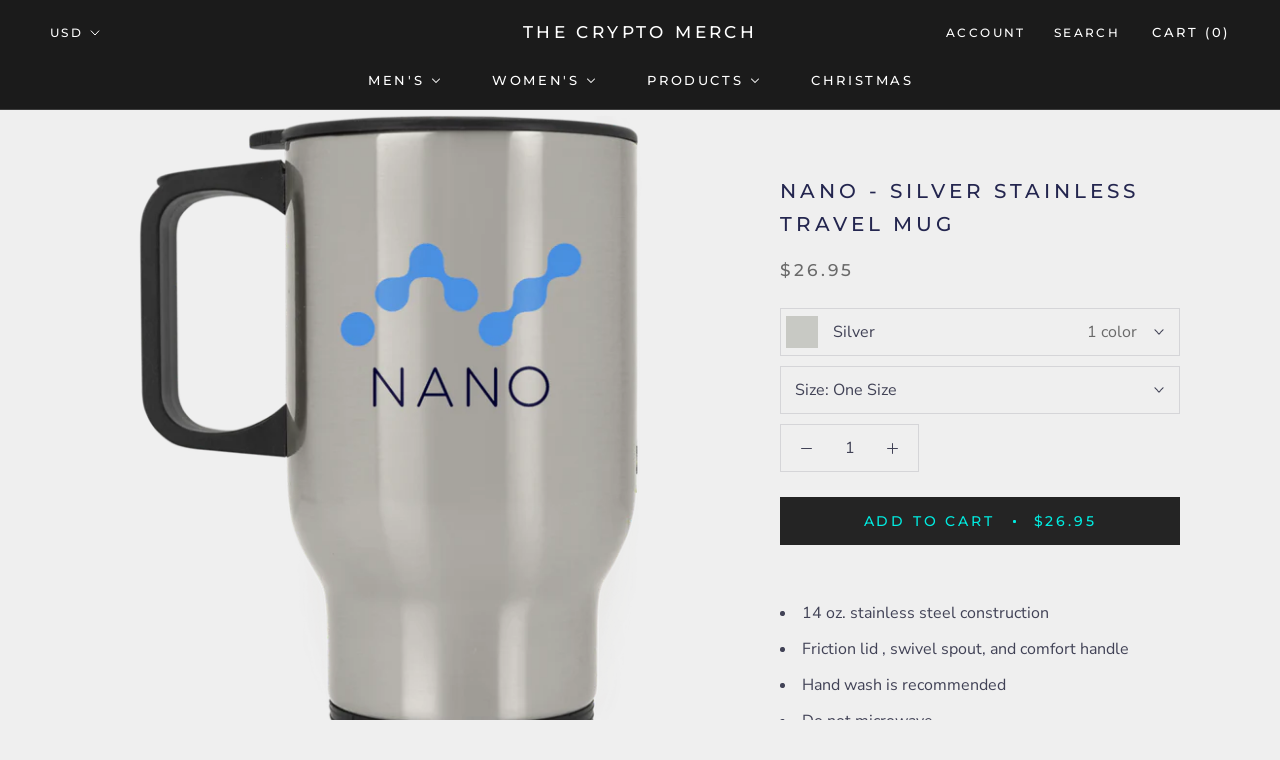

--- FILE ---
content_type: text/html; charset=utf-8
request_url: https://thecryptomerch.com/products/nano-silver-stainless-travel-mug-2
body_size: 29845
content:
<!doctype html>

<html class="no-js" lang="en">
  <head>
    <meta name="p:domain_verify" content="ac382694e31bb2d0980dfc53e0a97804"/>
    <meta charset="utf-8"> 
    <meta http-equiv="X-UA-Compatible" content="IE=edge,chrome=1">
    <meta name="viewport" content="width=device-width, initial-scale=1.0, height=device-height, minimum-scale=1.0, user-scalable=0">
    <meta name="theme-color" content="">

    <title>
      Nano - Silver Stainless Travel Mug &ndash; The Crypto Merch
    </title><meta name="description" content="14 oz. stainless steel construction Friction lid , swivel spout, and comfort handle Hand wash is recommended Do not microwave Product Dimensions: 6.2 x 6.2 x 3.375 (h x w x d) / 10.6 (circ.) inches"><link rel="canonical" href="https://thecryptomerch.com/products/nano-silver-stainless-travel-mug-2"><link rel="shortcut icon" href="//thecryptomerch.com/cdn/shop/files/The_crypto_merch_-_black_8fd9b596-6ac9-450e-bfc9-36ba0cacd78e_32x32.png?v=1613570169" type="image/png"><meta property="og:type" content="product">
  <meta property="og:title" content="Nano - Silver Stainless Travel Mug"><meta property="og:image" content="http://thecryptomerch.com/cdn/shop/products/DynamicImageHandler_8fdcf244-c069-4d9f-9065-2062a30a6cc6_grande.png?v=1534134962">
    <meta property="og:image:secure_url" content="https://thecryptomerch.com/cdn/shop/products/DynamicImageHandler_8fdcf244-c069-4d9f-9065-2062a30a6cc6_grande.png?v=1534134962"><meta property="og:price:amount" content="26.95">
  <meta property="og:price:currency" content="USD"><meta property="og:description" content="14 oz. stainless steel construction Friction lid , swivel spout, and comfort handle Hand wash is recommended Do not microwave Product Dimensions: 6.2 x 6.2 x 3.375 (h x w x d) / 10.6 (circ.) inches"><meta property="og:url" content="https://thecryptomerch.com/products/nano-silver-stainless-travel-mug-2">
<meta property="og:site_name" content="The Crypto Merch"><meta name="twitter:card" content="summary"><meta name="twitter:title" content="Nano - Silver Stainless Travel Mug">
  <meta name="twitter:description" content="
					14 oz. stainless steel construction
					Friction lid , swivel spout, and comfort handle
					Hand wash is recommended
					Do not microwave
					Product Dimensions: 6.2 x 6.2 x 3.375 (h x w x d) / 10.6 (circ.) inches">
  <meta name="twitter:image" content="https://thecryptomerch.com/cdn/shop/products/DynamicImageHandler_8fdcf244-c069-4d9f-9065-2062a30a6cc6_600x600_crop_center.png?v=1534134962">

    
  
  <script>window.performance && window.performance.mark && window.performance.mark('shopify.content_for_header.start');</script><meta name="google-site-verification" content="2DEeLxURZ_sC1zhSPtWj3C_KuINGHjLQjLU29z4E5a0">
<meta id="shopify-digital-wallet" name="shopify-digital-wallet" content="/572751924/digital_wallets/dialog">
<meta name="shopify-checkout-api-token" content="86891cae6f6ff36a00d6e4c4b32d3ecc">
<meta id="in-context-paypal-metadata" data-shop-id="572751924" data-venmo-supported="false" data-environment="production" data-locale="en_US" data-paypal-v4="true" data-currency="USD">
<link rel="alternate" type="application/json+oembed" href="https://thecryptomerch.com/products/nano-silver-stainless-travel-mug-2.oembed">
<script async="async" src="/checkouts/internal/preloads.js?locale=en-US"></script>
<script id="shopify-features" type="application/json">{"accessToken":"86891cae6f6ff36a00d6e4c4b32d3ecc","betas":["rich-media-storefront-analytics"],"domain":"thecryptomerch.com","predictiveSearch":true,"shopId":572751924,"locale":"en"}</script>
<script>var Shopify = Shopify || {};
Shopify.shop = "cryptomerch-store.myshopify.com";
Shopify.locale = "en";
Shopify.currency = {"active":"USD","rate":"1.0"};
Shopify.country = "US";
Shopify.theme = {"name":"Prestige","id":16696967220,"schema_name":"Prestige","schema_version":"1.2.0","theme_store_id":855,"role":"main"};
Shopify.theme.handle = "null";
Shopify.theme.style = {"id":null,"handle":null};
Shopify.cdnHost = "thecryptomerch.com/cdn";
Shopify.routes = Shopify.routes || {};
Shopify.routes.root = "/";</script>
<script type="module">!function(o){(o.Shopify=o.Shopify||{}).modules=!0}(window);</script>
<script>!function(o){function n(){var o=[];function n(){o.push(Array.prototype.slice.apply(arguments))}return n.q=o,n}var t=o.Shopify=o.Shopify||{};t.loadFeatures=n(),t.autoloadFeatures=n()}(window);</script>
<script id="shop-js-analytics" type="application/json">{"pageType":"product"}</script>
<script defer="defer" async type="module" src="//thecryptomerch.com/cdn/shopifycloud/shop-js/modules/v2/client.init-shop-cart-sync_WVOgQShq.en.esm.js"></script>
<script defer="defer" async type="module" src="//thecryptomerch.com/cdn/shopifycloud/shop-js/modules/v2/chunk.common_C_13GLB1.esm.js"></script>
<script defer="defer" async type="module" src="//thecryptomerch.com/cdn/shopifycloud/shop-js/modules/v2/chunk.modal_CLfMGd0m.esm.js"></script>
<script type="module">
  await import("//thecryptomerch.com/cdn/shopifycloud/shop-js/modules/v2/client.init-shop-cart-sync_WVOgQShq.en.esm.js");
await import("//thecryptomerch.com/cdn/shopifycloud/shop-js/modules/v2/chunk.common_C_13GLB1.esm.js");
await import("//thecryptomerch.com/cdn/shopifycloud/shop-js/modules/v2/chunk.modal_CLfMGd0m.esm.js");

  window.Shopify.SignInWithShop?.initShopCartSync?.({"fedCMEnabled":true,"windoidEnabled":true});

</script>
<script>(function() {
  var isLoaded = false;
  function asyncLoad() {
    if (isLoaded) return;
    isLoaded = true;
    var urls = ["https:\/\/shipping.fireapps.io\/js\/frontend\/frontend-script.js?shop=cryptomerch-store.myshopify.com","\/\/cdn.shopify.com\/proxy\/b6ae7fc9b7b197e25c9465159fac3c736893247d0cd1416aa1a28efc1e96c512\/api.goaffpro.com\/loader.js?shop=cryptomerch-store.myshopify.com\u0026sp-cache-control=cHVibGljLCBtYXgtYWdlPTkwMA","https:\/\/app.marsello.com\/Portal\/Custom\/ScriptToInstall\/5ca8f685811f9e1234ba728f?aProvId=5ca8f673811f9e103cfb2086\u0026shop=cryptomerch-store.myshopify.com","https:\/\/app.teelaunch.com\/sizing-charts-script.js?shop=cryptomerch-store.myshopify.com","https:\/\/app.teelaunch.com\/sizing-charts-script.js?shop=cryptomerch-store.myshopify.com","https:\/\/dashboard.jetprintapp.com\/shopapi\/common\/shopify\/js\/customize-button.js?v=1\u0026shop=cryptomerch-store.myshopify.com","\/\/cdn.shopify.com\/proxy\/17d8fc5c91222348fa018ec5358ac97b7a870493cf66780ba2ff99669cbefd80\/static.cdn.printful.com\/static\/js\/external\/shopify-product-customizer.js?v=0.28\u0026shop=cryptomerch-store.myshopify.com\u0026sp-cache-control=cHVibGljLCBtYXgtYWdlPTkwMA"];
    for (var i = 0; i < urls.length; i++) {
      var s = document.createElement('script');
      s.type = 'text/javascript';
      s.async = true;
      s.src = urls[i];
      var x = document.getElementsByTagName('script')[0];
      x.parentNode.insertBefore(s, x);
    }
  };
  if(window.attachEvent) {
    window.attachEvent('onload', asyncLoad);
  } else {
    window.addEventListener('load', asyncLoad, false);
  }
})();</script>
<script id="__st">var __st={"a":572751924,"offset":3600,"reqid":"41131f0e-f1c7-4e18-8785-ef09317fed4a-1769665296","pageurl":"thecryptomerch.com\/products\/nano-silver-stainless-travel-mug-2","u":"1ff21ead2887","p":"product","rtyp":"product","rid":1213424435252};</script>
<script>window.ShopifyPaypalV4VisibilityTracking = true;</script>
<script id="captcha-bootstrap">!function(){'use strict';const t='contact',e='account',n='new_comment',o=[[t,t],['blogs',n],['comments',n],[t,'customer']],c=[[e,'customer_login'],[e,'guest_login'],[e,'recover_customer_password'],[e,'create_customer']],r=t=>t.map((([t,e])=>`form[action*='/${t}']:not([data-nocaptcha='true']) input[name='form_type'][value='${e}']`)).join(','),a=t=>()=>t?[...document.querySelectorAll(t)].map((t=>t.form)):[];function s(){const t=[...o],e=r(t);return a(e)}const i='password',u='form_key',d=['recaptcha-v3-token','g-recaptcha-response','h-captcha-response',i],f=()=>{try{return window.sessionStorage}catch{return}},m='__shopify_v',_=t=>t.elements[u];function p(t,e,n=!1){try{const o=window.sessionStorage,c=JSON.parse(o.getItem(e)),{data:r}=function(t){const{data:e,action:n}=t;return t[m]||n?{data:e,action:n}:{data:t,action:n}}(c);for(const[e,n]of Object.entries(r))t.elements[e]&&(t.elements[e].value=n);n&&o.removeItem(e)}catch(o){console.error('form repopulation failed',{error:o})}}const l='form_type',E='cptcha';function T(t){t.dataset[E]=!0}const w=window,h=w.document,L='Shopify',v='ce_forms',y='captcha';let A=!1;((t,e)=>{const n=(g='f06e6c50-85a8-45c8-87d0-21a2b65856fe',I='https://cdn.shopify.com/shopifycloud/storefront-forms-hcaptcha/ce_storefront_forms_captcha_hcaptcha.v1.5.2.iife.js',D={infoText:'Protected by hCaptcha',privacyText:'Privacy',termsText:'Terms'},(t,e,n)=>{const o=w[L][v],c=o.bindForm;if(c)return c(t,g,e,D).then(n);var r;o.q.push([[t,g,e,D],n]),r=I,A||(h.body.append(Object.assign(h.createElement('script'),{id:'captcha-provider',async:!0,src:r})),A=!0)});var g,I,D;w[L]=w[L]||{},w[L][v]=w[L][v]||{},w[L][v].q=[],w[L][y]=w[L][y]||{},w[L][y].protect=function(t,e){n(t,void 0,e),T(t)},Object.freeze(w[L][y]),function(t,e,n,w,h,L){const[v,y,A,g]=function(t,e,n){const i=e?o:[],u=t?c:[],d=[...i,...u],f=r(d),m=r(i),_=r(d.filter((([t,e])=>n.includes(e))));return[a(f),a(m),a(_),s()]}(w,h,L),I=t=>{const e=t.target;return e instanceof HTMLFormElement?e:e&&e.form},D=t=>v().includes(t);t.addEventListener('submit',(t=>{const e=I(t);if(!e)return;const n=D(e)&&!e.dataset.hcaptchaBound&&!e.dataset.recaptchaBound,o=_(e),c=g().includes(e)&&(!o||!o.value);(n||c)&&t.preventDefault(),c&&!n&&(function(t){try{if(!f())return;!function(t){const e=f();if(!e)return;const n=_(t);if(!n)return;const o=n.value;o&&e.removeItem(o)}(t);const e=Array.from(Array(32),(()=>Math.random().toString(36)[2])).join('');!function(t,e){_(t)||t.append(Object.assign(document.createElement('input'),{type:'hidden',name:u})),t.elements[u].value=e}(t,e),function(t,e){const n=f();if(!n)return;const o=[...t.querySelectorAll(`input[type='${i}']`)].map((({name:t})=>t)),c=[...d,...o],r={};for(const[a,s]of new FormData(t).entries())c.includes(a)||(r[a]=s);n.setItem(e,JSON.stringify({[m]:1,action:t.action,data:r}))}(t,e)}catch(e){console.error('failed to persist form',e)}}(e),e.submit())}));const S=(t,e)=>{t&&!t.dataset[E]&&(n(t,e.some((e=>e===t))),T(t))};for(const o of['focusin','change'])t.addEventListener(o,(t=>{const e=I(t);D(e)&&S(e,y())}));const B=e.get('form_key'),M=e.get(l),P=B&&M;t.addEventListener('DOMContentLoaded',(()=>{const t=y();if(P)for(const e of t)e.elements[l].value===M&&p(e,B);[...new Set([...A(),...v().filter((t=>'true'===t.dataset.shopifyCaptcha))])].forEach((e=>S(e,t)))}))}(h,new URLSearchParams(w.location.search),n,t,e,['guest_login'])})(!0,!0)}();</script>
<script integrity="sha256-4kQ18oKyAcykRKYeNunJcIwy7WH5gtpwJnB7kiuLZ1E=" data-source-attribution="shopify.loadfeatures" defer="defer" src="//thecryptomerch.com/cdn/shopifycloud/storefront/assets/storefront/load_feature-a0a9edcb.js" crossorigin="anonymous"></script>
<script data-source-attribution="shopify.dynamic_checkout.dynamic.init">var Shopify=Shopify||{};Shopify.PaymentButton=Shopify.PaymentButton||{isStorefrontPortableWallets:!0,init:function(){window.Shopify.PaymentButton.init=function(){};var t=document.createElement("script");t.src="https://thecryptomerch.com/cdn/shopifycloud/portable-wallets/latest/portable-wallets.en.js",t.type="module",document.head.appendChild(t)}};
</script>
<script data-source-attribution="shopify.dynamic_checkout.buyer_consent">
  function portableWalletsHideBuyerConsent(e){var t=document.getElementById("shopify-buyer-consent"),n=document.getElementById("shopify-subscription-policy-button");t&&n&&(t.classList.add("hidden"),t.setAttribute("aria-hidden","true"),n.removeEventListener("click",e))}function portableWalletsShowBuyerConsent(e){var t=document.getElementById("shopify-buyer-consent"),n=document.getElementById("shopify-subscription-policy-button");t&&n&&(t.classList.remove("hidden"),t.removeAttribute("aria-hidden"),n.addEventListener("click",e))}window.Shopify?.PaymentButton&&(window.Shopify.PaymentButton.hideBuyerConsent=portableWalletsHideBuyerConsent,window.Shopify.PaymentButton.showBuyerConsent=portableWalletsShowBuyerConsent);
</script>
<script data-source-attribution="shopify.dynamic_checkout.cart.bootstrap">document.addEventListener("DOMContentLoaded",(function(){function t(){return document.querySelector("shopify-accelerated-checkout-cart, shopify-accelerated-checkout")}if(t())Shopify.PaymentButton.init();else{new MutationObserver((function(e,n){t()&&(Shopify.PaymentButton.init(),n.disconnect())})).observe(document.body,{childList:!0,subtree:!0})}}));
</script>
<link id="shopify-accelerated-checkout-styles" rel="stylesheet" media="screen" href="https://thecryptomerch.com/cdn/shopifycloud/portable-wallets/latest/accelerated-checkout-backwards-compat.css" crossorigin="anonymous">
<style id="shopify-accelerated-checkout-cart">
        #shopify-buyer-consent {
  margin-top: 1em;
  display: inline-block;
  width: 100%;
}

#shopify-buyer-consent.hidden {
  display: none;
}

#shopify-subscription-policy-button {
  background: none;
  border: none;
  padding: 0;
  text-decoration: underline;
  font-size: inherit;
  cursor: pointer;
}

#shopify-subscription-policy-button::before {
  box-shadow: none;
}

      </style>

<script>window.performance && window.performance.mark && window.performance.mark('shopify.content_for_header.end');</script>

    <link rel="stylesheet" href="//thecryptomerch.com/cdn/shop/t/5/assets/theme.scss.css?v=93173677166713657091759251262">

    <script>
      // This allows to expose several variables to the global scope, to be used in scripts
      window.theme = {
        template: "product",
        shopCurrency: "USD",
        moneyFormat: "${{amount}}",
        moneyWithCurrencyFormat: "${{amount}} USD",
        currencyConversionEnabled: true,
        currencyConversionMoneyFormat: "money_format",
        currencyConversionRoundAmounts: false,
        searchMode: "product,page",
        showPageTransition: true,
        showElementStaggering: false,
        showImageZooming: true,
        enableExperimentalResizeObserver: false
      };
      
 

      window.languages = {
        cartAddNote: "Add Order Note",
        cartEditNote: "Edit Order Note",
        productImageLoadingError: "This image could not be loaded. Please try to reload the page.",
        productFormAddToCart: "Add to cart",
        productFormUnavailable: "Unavailable",
        productFormSoldOut: "Sold Out",
        shippingEstimatorOneResult: "1 option available:",
        shippingEstimatorMoreResults: "{{count}} options available:",
        shippingEstimatorNoResults: "No shipping could be found"
      };

      window.lazySizesConfig = {
        loadHidden: false,
        hFac: 0.5,
        expFactor: 2,
        ricTimeout: 150,
        lazyClass: 'Image--lazyLoad',
        loadingClass: 'Image--lazyLoading',
        loadedClass: 'Image--lazyLoaded'
      };

      document.documentElement.className = document.documentElement.className.replace('no-js', 'js');
      document.documentElement.style.setProperty('--window-height', window.innerHeight + 'px');

      // We do a quick detection of some features (we could use Modernizr but for so little...)
      (function() {
        document.documentElement.className += ((window.CSS && window.CSS.supports('(position: sticky) or (position: -webkit-sticky)')) ? ' supports-sticky' : ' no-supports-sticky');
        document.documentElement.className += (window.matchMedia('(-moz-touch-enabled: 1), (hover: none)')).matches ? ' no-supports-hover' : ' supports-hover';
      }());

(function () {
  window.onpageshow = function(event) {
    if (event.persisted) {
      window.location.reload();
    }
  };
})();
    </script>
<div class="panda_translate_element"></div>
    <script src="//thecryptomerch.com/cdn/shop/t/5/assets/lazysizes.min.js?v=174358363404432586981533475947" async></script>

    
      <script src="//cdn.shopify.com/s/javascripts/currencies.js" defer></script>
    
<script src="https://polyfill-fastly.net/v2/polyfill.min.js?features=fetch,Element.prototype.closest,Element.prototype.remove,Element.prototype.classList,Array.prototype.includes,Array.prototype.fill,Object.assign,CustomEvent,IntersectionObserver,IntersectionObserverEntry" defer></script>
    <script src="//thecryptomerch.com/cdn/shop/t/5/assets/libs.min.js?v=88466822118989791001533475947" defer></script>
    <script src="//thecryptomerch.com/cdn/shop/t/5/assets/theme.min.js?v=48528183832225380921533831264" defer></script>
    <script src="//thecryptomerch.com/cdn/shop/t/5/assets/custom.js?v=8799398957301321101572290431" defer></script>

    
  <script type="application/ld+json">
  {
    "@context": "http://schema.org",
    "@type": "Product",
    "offers": {
      "@type": "Offer",
      "availability":"//schema.org/InStock",
      "price": "26.95",
      "priceCurrency": "USD"
    },
    "brand": "CustomCat",
    "name": "Nano - Silver Stainless Travel Mug",
    "description": "\n\t\t\t\t\t14 oz. stainless steel construction\n\t\t\t\t\tFriction lid , swivel spout, and comfort handle\n\t\t\t\t\tHand wash is recommended\n\t\t\t\t\tDo not microwave\n\t\t\t\t\tProduct Dimensions: 6.2 x 6.2 x 3.375 (h x w x d) \/ 10.6 (circ.) inches",
    "category": "Drinkware",
    "url": "https://thecryptomerch.com/products/nano-silver-stainless-travel-mug-2",
    "image": {
      "@type": "ImageObject",
      "url": "https://thecryptomerch.com/cdn/shop/products/DynamicImageHandler_8fdcf244-c069-4d9f-9065-2062a30a6cc6_1024x1024.png?v=1534134962",
      "image": "https://thecryptomerch.com/cdn/shop/products/DynamicImageHandler_8fdcf244-c069-4d9f-9065-2062a30a6cc6_1024x1024.png?v=1534134962",
      "name": "1",
      "width": 1024,
      "height": 1024
    }
  }
  </script>

  <!-- "snippets/weglot_hreftags.liquid" was not rendered, the associated app was uninstalled -->

<!-- "snippets/weglot_switcher.liquid" was not rendered, the associated app was uninstalled -->
  <script type='text/javascript'>var jiltStorefrontParams = {"capture_email_on_add_to_cart":0,"platform":"shopify","popover_dismiss_message":"Your email and cart are saved so we can send you email reminders about this order.","shop_uuid":"6e795003-adea-4668-be85-be42342ac775"}; </script>
<meta name="Facebook-site-verification" content="7q9e2niq90yubmiuyzhtskucwi6to3" />
    
<!-- BEGIN app block: shopify://apps/buddha-mega-menu-navigation/blocks/megamenu/dbb4ce56-bf86-4830-9b3d-16efbef51c6f -->
<script>
        var productImageAndPrice = [],
            collectionImages = [],
            articleImages = [],
            mmLivIcons = false,
            mmFlipClock = false,
            mmFixesUseJquery = true,
            mmNumMMI = 4,
            mmSchemaTranslation = {},
            mmMenuStrings =  {"menuStrings":{"default":{"Men's ":"Men's ","Bitrefill":"Bitrefill","Cryptocurrencies":"Cryptocurrencies","Argo":"Argo","Bitcoin":"Bitcoin","T-Shirts":"T-Shirts","Sweatshirts":"Sweatshirts","Poloshirts":"Poloshirts","Sportswear":"Sportswear","Chainlink":"Chainlink","Shirt":"Shirt","Baseball cap":"Baseball cap","Hoodies":"Hoodies","Dash":"Dash","Shirts":"Shirts","Hats":"Hats","Dogecoin":"Dogecoin","Ethereum":"Ethereum","T-shirts":"T-shirts","Iota ":"Iota ","Nano":"Nano","pTokens":"pTokens","Zilliqa":"Zilliqa","Port":"Port","The Cryptonomist":"The Cryptonomist","Wallem":"Wallem","Women's":"Women's","Cryptocurrencies ":"Cryptocurrencies ","Bitcoin ":"Bitcoin ","Hoodie":"Hoodie","Leggins":"Leggins","Eidoo":"Eidoo","Steem":"Steem","Vetri":"Vetri","Blockchain Ladies":"Blockchain Ladies","Hat":"Hat","Flip Flop":"Flip Flop","Products":"Products","Pillows":"Pillows","Drinkware":"Drinkware","Headwear":"Headwear","Home and Living":"Home and Living","Housewares":"Housewares","Bags":"Bags","Phone Cases":"Phone Cases","Laptop Sleeves":"Laptop Sleeves","Socks":"Socks","Mugs":"Mugs","Stickers":"Stickers","Ethereum ":"Ethereum ","Phone cases":"Phone cases","Mug":"Mug","Bag":"Bag","Towel":"Towel","Baby Bib":"Baby Bib","Christmas":"Christmas"}},"additional":{"default":{}}} ,
            mmShopLocale = "en",
            mmShopLocaleCollectionsRoute = "/collections",
            mmSchemaDesignJSON = [{"action":"menu-select","value":"force-mega-menu"},{"action":"design","setting":"vertical_font_size","value":"13px"},{"action":"design","setting":"vertical_link_hover_color","value":"#0da19a"},{"action":"design","setting":"vertical_link_color","value":"#ffffff"},{"action":"design","setting":"vertical_text_color","value":"#ffffff"},{"action":"design","setting":"text_color","value":"#222222"},{"action":"design","setting":"font_size","value":"13px"},{"action":"design","setting":"button_text_color","value":"#ffffff"},{"action":"design","setting":"button_text_hover_color","value":"#ffffff"},{"action":"design","setting":"background_color","value":"#ffffff"},{"action":"design","setting":"background_hover_color","value":"#f9f9f9"},{"action":"design","setting":"link_color","value":"#4e4e4e"},{"action":"design","setting":"button_background_color","value":"#0da19a"},{"action":"design","setting":"link_hover_color","value":"#0da19a"},{"action":"design","setting":"button_background_hover_color","value":"#0d8781"},{"action":"design","setting":"tree_sub_direction","value":"set_tree_auto"},{"action":"design","setting":"font_family","value":"Default"}],
            mmDomChangeSkipUl = "",
            buddhaMegaMenuShop = "cryptomerch-store.myshopify.com",
            mmWireframeCompression = "0",
            mmExtensionAssetUrl = "https://cdn.shopify.com/extensions/019abe06-4a3f-7763-88da-170e1b54169b/mega-menu-151/assets/";var bestSellersHTML = '';var newestProductsHTML = '';/* get link lists api */
        var linkLists={"main-menu" : {"title":"Main menu", "items":["/collections/bitcoin","/collections/stutz",]},"footer" : {"title":"Footer menu", "items":["/search","/","/pages/about-us","/pages/terms-of-service","/pages/privacy-policy",]},"cryptocurrencies" : {"title":"Cryptocurrencies", "items":["/collections/bitcoin","/collections/ethereum","/collections/iota","/collections/nano-merchandise","/collections/steem","/collections/vetri",]},"community-coins" : {"title":"Community Coins", "items":["/collections/stutz",]},"customer-account-main-menu" : {"title":"Customer account main menu", "items":["/","https://shopify.com/572751924/account/orders?locale=en&amp;region_country=US",]},};/*ENDPARSE*/

        linkLists["force-mega-menu"]={};linkLists["force-mega-menu"].title="Custom Menu";linkLists["force-mega-menu"].items=[1];

        /* set product prices *//* get the collection images *//* get the article images *//* customer fixes */
        var mmCustomerFixesBeforeInit = function(){ jQueryBuddha(".SidebarMenu__Nav--primary").replaceWith(function(){ return jQueryBuddha("<ul class=\"SidebarMenu__Nav SidebarMenu__Nav--primary\"/>").append($(this).contents()); }); }; var mmCustomerFixesBefore = function(){ if (selectedMenu=="force-mega-menu" && tempMenuObject.ul.hasClass("HorizontalList") && tempMenuObject.ul.parent().hasClass("Header__MainNav") ) { tempMenuObject.forceMenu = true; tempMenuObject.liClasses = "HorizontalList__Item"; tempMenuObject.aClasses = "Heading u-h6"; tempMenuObject.liItems = []; var i; for (i=0; i<2; i++) tempMenuObject.liItems[tempMenuObject.liItems.length] = jQueryBuddha(tempMenuObject.ul).children("li")[i]; } if (selectedMenu=="force-mega-menu" && tempMenuObject.ul.hasClass("SidebarMenu__Nav--primary") ) { tempMenuObject.forceMenu = true; tempMenuObject.liClasses = "Collapsible"; tempMenuObject.aClasses = "Collapsible__Button Heading Link Link--primary u-h6"; tempMenuObject.liItems = []; var i; for (i=0; i<2; i++) tempMenuObject.liItems[tempMenuObject.liItems.length] = jQueryBuddha(tempMenuObject.ul).children("li")[i]; } }; var mmCustomerFixesAfter = function(){ jQueryBuddha("head").append("<style> </style>"); }; var mmThemeFixesBeforeInit = function(){ customMenuUls = ".SidebarMenu__Nav--primary, .Header__MainNav>.HorizontalList, .menu.center, #nav .mm-panel .mm-listview,ul"; mmVerticalMenus=".SidebarMenu__Nav--primary"; }; var mmThemeFixesBefore = function(){ if (tempMenuObject.u.matches(".SidebarMenu__Nav--primary")) { tempMenuObject.forceMenu = true; tempMenuObject.skipCheck = true; tempMenuObject.liClasses = "Collapsible"; tempMenuObject.aClasses = "Collapsible__Button Heading Link Link--primary u-h6"; tempMenuObject.liItems = tempMenuObject.u.children; } else if (tempMenuObject.u.matches(".Header__MainNav>.HorizontalList")) { tempMenuObject.forceMenu = true; tempMenuObject.skipCheck = true; tempMenuObject.liClasses = "HorizontalList__Item"; tempMenuObject.aClasses = "Heading u-h6"; tempMenuObject.liItems = tempMenuObject.u.children; } else if (tempMenuObject.u.matches(".header__primary-nav>ul")) { tempMenuObject.forceMenu = true; tempMenuObject.skipCheck = true; tempMenuObject.liClasses = "header__primary-nav-item"; tempMenuObject.aClasses = "block h6"; tempMenuObject.liItems = tempMenuObject.u.children; } else if (tempMenuObject.u.matches(".header-sidebar__linklist")) { tempMenuObject.forceMenu = true; tempMenuObject.skipCheck = true; tempMenuObject.liClasses = "header-sidebar__linklist-button h6"; tempMenuObject.aClasses = "header-sidebar__linklist-button h6"; tempMenuObject.liItems = tempMenuObject.u.children; } mmAddStyle(" .vertical-mega-menu .buddha-menu-item {list-style: none;} .header__primary-nav>ul>.buddha-menu-item {margin: -15px 0;} .header__primary-nav>ul>.buddha-menu-item>a {padding: 15px 0;} .header-sidebar__footer {opacity: 1 !important; transform: translateY(0px) !important}; ", "themeScript"); }; 
        

        var mmWireframe = {"html" : "<li role=\"none\" class=\"buddha-menu-item\" itemId=\"sLf1R\"  ><a data-href=\"/\" href=\"/\" aria-label=\"Men's \" data-no-instant=\"\" onclick=\"mmGoToPage(this, event); return false;\" role=\"menuitem\"  ><span class=\"mm-title\">Men's</span><i class=\"mm-arrow mm-angle-down\" aria-hidden=\"true\"></i><span class=\"toggle-menu-btn\" style=\"display:none;\" title=\"Toggle menu\" onclick=\"return toggleSubmenu(this)\"><span class=\"mm-arrow-icon\"><span class=\"bar-one\"></span><span class=\"bar-two\"></span></span></span></a><ul class=\"mm-submenu tree  small \" role=\"menu\"><li data-href=\"/collections/bitrefill\" href=\"/collections/bitrefill\" aria-label=\"Bitrefill\" data-no-instant=\"\" onclick=\"mmGoToPage(this, event); return false;\" role=\"menuitem\"  ><a data-href=\"/collections/bitrefill\" href=\"/collections/bitrefill\" aria-label=\"Bitrefill\" data-no-instant=\"\" onclick=\"mmGoToPage(this, event); return false;\" role=\"menuitem\"  ><span class=\"mm-title\">Bitrefill</span></a></li><li data-href=\"/collections/clothing\" href=\"/collections/clothing\" aria-label=\"Cryptocurrencies\" data-no-instant=\"\" onclick=\"mmGoToPage(this, event); return false;\" role=\"menuitem\"  ><a data-href=\"/collections/clothing\" href=\"/collections/clothing\" aria-label=\"Cryptocurrencies\" data-no-instant=\"\" onclick=\"mmGoToPage(this, event); return false;\" role=\"menuitem\"  ><span class=\"mm-title\">Cryptocurrencies</span><i class=\"mm-arrow mm-angle-down\" aria-hidden=\"true\"></i><span class=\"toggle-menu-btn\" style=\"display:none;\" title=\"Toggle menu\" onclick=\"return toggleSubmenu(this)\"><span class=\"mm-arrow-icon\"><span class=\"bar-one\"></span><span class=\"bar-two\"></span></span></span></a><ul class=\"mm-submenu tree  small \" role=\"menu\"><li data-href=\"/collections/argo\" href=\"/collections/argo\" aria-label=\"Argo\" data-no-instant=\"\" onclick=\"mmGoToPage(this, event); return false;\" role=\"menuitem\"  ><a data-href=\"/collections/argo\" href=\"/collections/argo\" aria-label=\"Argo\" data-no-instant=\"\" onclick=\"mmGoToPage(this, event); return false;\" role=\"menuitem\"  ><span class=\"mm-title\">Argo</span></a></li><li data-href=\"/collections/bitcoin-mens-cloting\" href=\"/collections/bitcoin-mens-cloting\" aria-label=\"Bitcoin\" data-no-instant=\"\" onclick=\"mmGoToPage(this, event); return false;\" role=\"menuitem\"  ><a data-href=\"/collections/bitcoin-mens-cloting\" href=\"/collections/bitcoin-mens-cloting\" aria-label=\"Bitcoin\" data-no-instant=\"\" onclick=\"mmGoToPage(this, event); return false;\" role=\"menuitem\"  ><span class=\"mm-title\">Bitcoin</span><i class=\"mm-arrow mm-angle-down\" aria-hidden=\"true\"></i><span class=\"toggle-menu-btn\" style=\"display:none;\" title=\"Toggle menu\" onclick=\"return toggleSubmenu(this)\"><span class=\"mm-arrow-icon\"><span class=\"bar-one\"></span><span class=\"bar-two\"></span></span></span></a><ul class=\"mm-submenu tree  small mm-last-level\" role=\"menu\"><li data-href=\"/collections/bitcoin-t-shirts\" href=\"/collections/bitcoin-t-shirts\" aria-label=\"T-Shirts\" data-no-instant=\"\" onclick=\"mmGoToPage(this, event); return false;\" role=\"menuitem\"  ><a data-href=\"/collections/bitcoin-t-shirts\" href=\"/collections/bitcoin-t-shirts\" aria-label=\"T-Shirts\" data-no-instant=\"\" onclick=\"mmGoToPage(this, event); return false;\" role=\"menuitem\"  ><span class=\"mm-title\">T-Shirts</span></a></li><li data-href=\"/collections/bitcoin-sweatshirts\" href=\"/collections/bitcoin-sweatshirts\" aria-label=\"Sweatshirts\" data-no-instant=\"\" onclick=\"mmGoToPage(this, event); return false;\" role=\"menuitem\"  ><a data-href=\"/collections/bitcoin-sweatshirts\" href=\"/collections/bitcoin-sweatshirts\" aria-label=\"Sweatshirts\" data-no-instant=\"\" onclick=\"mmGoToPage(this, event); return false;\" role=\"menuitem\"  ><span class=\"mm-title\">Sweatshirts</span></a></li><li data-href=\"/collections/bitcoin-polo-shirts\" href=\"/collections/bitcoin-polo-shirts\" aria-label=\"Poloshirts\" data-no-instant=\"\" onclick=\"mmGoToPage(this, event); return false;\" role=\"menuitem\"  ><a data-href=\"/collections/bitcoin-polo-shirts\" href=\"/collections/bitcoin-polo-shirts\" aria-label=\"Poloshirts\" data-no-instant=\"\" onclick=\"mmGoToPage(this, event); return false;\" role=\"menuitem\"  ><span class=\"mm-title\">Poloshirts</span></a></li><li data-href=\"/collections/bitcoin-sport\" href=\"/collections/bitcoin-sport\" aria-label=\"Sportswear\" data-no-instant=\"\" onclick=\"mmGoToPage(this, event); return false;\" role=\"menuitem\"  ><a data-href=\"/collections/bitcoin-sport\" href=\"/collections/bitcoin-sport\" aria-label=\"Sportswear\" data-no-instant=\"\" onclick=\"mmGoToPage(this, event); return false;\" role=\"menuitem\"  ><span class=\"mm-title\">Sportswear</span></a></li></ul></li><li data-href=\"/collections/chainlink\" href=\"/collections/chainlink\" aria-label=\"Chainlink\" data-no-instant=\"\" onclick=\"mmGoToPage(this, event); return false;\" role=\"menuitem\"  ><a data-href=\"/collections/chainlink\" href=\"/collections/chainlink\" aria-label=\"Chainlink\" data-no-instant=\"\" onclick=\"mmGoToPage(this, event); return false;\" role=\"menuitem\"  ><span class=\"mm-title\">Chainlink</span><i class=\"mm-arrow mm-angle-down\" aria-hidden=\"true\"></i><span class=\"toggle-menu-btn\" style=\"display:none;\" title=\"Toggle menu\" onclick=\"return toggleSubmenu(this)\"><span class=\"mm-arrow-icon\"><span class=\"bar-one\"></span><span class=\"bar-two\"></span></span></span></a><ul class=\"mm-submenu tree  small mm-last-level\" role=\"menu\"><li data-href=\"/collections/chainlink-shirt\" href=\"/collections/chainlink-shirt\" aria-label=\"Shirt\" data-no-instant=\"\" onclick=\"mmGoToPage(this, event); return false;\" role=\"menuitem\"  ><a data-href=\"/collections/chainlink-shirt\" href=\"/collections/chainlink-shirt\" aria-label=\"Shirt\" data-no-instant=\"\" onclick=\"mmGoToPage(this, event); return false;\" role=\"menuitem\"  ><span class=\"mm-title\">Shirt</span></a></li><li data-href=\"/collections/chainlink-cap\" href=\"/collections/chainlink-cap\" aria-label=\"Baseball cap\" data-no-instant=\"\" onclick=\"mmGoToPage(this, event); return false;\" role=\"menuitem\"  ><a data-href=\"/collections/chainlink-cap\" href=\"/collections/chainlink-cap\" aria-label=\"Baseball cap\" data-no-instant=\"\" onclick=\"mmGoToPage(this, event); return false;\" role=\"menuitem\"  ><span class=\"mm-title\">Baseball cap</span></a></li><li data-href=\"/collections/chainlink-hoodie\" href=\"/collections/chainlink-hoodie\" aria-label=\"Hoodies\" data-no-instant=\"\" onclick=\"mmGoToPage(this, event); return false;\" role=\"menuitem\"  ><a data-href=\"/collections/chainlink-hoodie\" href=\"/collections/chainlink-hoodie\" aria-label=\"Hoodies\" data-no-instant=\"\" onclick=\"mmGoToPage(this, event); return false;\" role=\"menuitem\"  ><span class=\"mm-title\">Hoodies</span></a></li></ul></li><li data-href=\"/collections/dash\" href=\"/collections/dash\" aria-label=\"Dash\" data-no-instant=\"\" onclick=\"mmGoToPage(this, event); return false;\" role=\"menuitem\"  ><a data-href=\"/collections/dash\" href=\"/collections/dash\" aria-label=\"Dash\" data-no-instant=\"\" onclick=\"mmGoToPage(this, event); return false;\" role=\"menuitem\"  ><span class=\"mm-title\">Dash</span><i class=\"mm-arrow mm-angle-down\" aria-hidden=\"true\"></i><span class=\"toggle-menu-btn\" style=\"display:none;\" title=\"Toggle menu\" onclick=\"return toggleSubmenu(this)\"><span class=\"mm-arrow-icon\"><span class=\"bar-one\"></span><span class=\"bar-two\"></span></span></span></a><ul class=\"mm-submenu tree  small mm-last-level\" role=\"menu\"><li data-href=\"/collections/dash-t-shirt\" href=\"/collections/dash-t-shirt\" aria-label=\"Shirts\" data-no-instant=\"\" onclick=\"mmGoToPage(this, event); return false;\" role=\"menuitem\"  ><a data-href=\"/collections/dash-t-shirt\" href=\"/collections/dash-t-shirt\" aria-label=\"Shirts\" data-no-instant=\"\" onclick=\"mmGoToPage(this, event); return false;\" role=\"menuitem\"  ><span class=\"mm-title\">Shirts</span></a></li><li data-href=\"/collections/dash-men-hoodies\" href=\"/collections/dash-men-hoodies\" aria-label=\"Hoodies\" data-no-instant=\"\" onclick=\"mmGoToPage(this, event); return false;\" role=\"menuitem\"  ><a data-href=\"/collections/dash-men-hoodies\" href=\"/collections/dash-men-hoodies\" aria-label=\"Hoodies\" data-no-instant=\"\" onclick=\"mmGoToPage(this, event); return false;\" role=\"menuitem\"  ><span class=\"mm-title\">Hoodies</span></a></li><li data-href=\"/collections/dash-cap\" href=\"/collections/dash-cap\" aria-label=\"Hats\" data-no-instant=\"\" onclick=\"mmGoToPage(this, event); return false;\" role=\"menuitem\"  ><a data-href=\"/collections/dash-cap\" href=\"/collections/dash-cap\" aria-label=\"Hats\" data-no-instant=\"\" onclick=\"mmGoToPage(this, event); return false;\" role=\"menuitem\"  ><span class=\"mm-title\">Hats</span></a></li></ul></li><li data-href=\"/collections/dogecoin\" href=\"/collections/dogecoin\" aria-label=\"Dogecoin\" data-no-instant=\"\" onclick=\"mmGoToPage(this, event); return false;\" role=\"menuitem\"  ><a data-href=\"/collections/dogecoin\" href=\"/collections/dogecoin\" aria-label=\"Dogecoin\" data-no-instant=\"\" onclick=\"mmGoToPage(this, event); return false;\" role=\"menuitem\"  ><span class=\"mm-title\">Dogecoin</span></a></li><li data-href=\"/collections/ethereum-mens-clothing\" href=\"/collections/ethereum-mens-clothing\" aria-label=\"Ethereum\" data-no-instant=\"\" onclick=\"mmGoToPage(this, event); return false;\" role=\"menuitem\"  ><a data-href=\"/collections/ethereum-mens-clothing\" href=\"/collections/ethereum-mens-clothing\" aria-label=\"Ethereum\" data-no-instant=\"\" onclick=\"mmGoToPage(this, event); return false;\" role=\"menuitem\"  ><span class=\"mm-title\">Ethereum</span><i class=\"mm-arrow mm-angle-down\" aria-hidden=\"true\"></i><span class=\"toggle-menu-btn\" style=\"display:none;\" title=\"Toggle menu\" onclick=\"return toggleSubmenu(this)\"><span class=\"mm-arrow-icon\"><span class=\"bar-one\"></span><span class=\"bar-two\"></span></span></span></a><ul class=\"mm-submenu tree  small mm-last-level\" role=\"menu\"><li data-href=\"/collections/ethereum-t-shirts\" href=\"/collections/ethereum-t-shirts\" aria-label=\"T-shirts\" data-no-instant=\"\" onclick=\"mmGoToPage(this, event); return false;\" role=\"menuitem\"  ><a data-href=\"/collections/ethereum-t-shirts\" href=\"/collections/ethereum-t-shirts\" aria-label=\"T-shirts\" data-no-instant=\"\" onclick=\"mmGoToPage(this, event); return false;\" role=\"menuitem\"  ><span class=\"mm-title\">T-shirts</span></a></li><li data-href=\"/collections/ethereum-sweatshirts\" href=\"/collections/ethereum-sweatshirts\" aria-label=\"Sweatshirts\" data-no-instant=\"\" onclick=\"mmGoToPage(this, event); return false;\" role=\"menuitem\"  ><a data-href=\"/collections/ethereum-sweatshirts\" href=\"/collections/ethereum-sweatshirts\" aria-label=\"Sweatshirts\" data-no-instant=\"\" onclick=\"mmGoToPage(this, event); return false;\" role=\"menuitem\"  ><span class=\"mm-title\">Sweatshirts</span></a></li><li data-href=\"/collections/ethereum-polo-shirts\" href=\"/collections/ethereum-polo-shirts\" aria-label=\"Poloshirts\" data-no-instant=\"\" onclick=\"mmGoToPage(this, event); return false;\" role=\"menuitem\"  ><a data-href=\"/collections/ethereum-polo-shirts\" href=\"/collections/ethereum-polo-shirts\" aria-label=\"Poloshirts\" data-no-instant=\"\" onclick=\"mmGoToPage(this, event); return false;\" role=\"menuitem\"  ><span class=\"mm-title\">Poloshirts</span></a></li><li data-href=\"/collections/ethereum-sport\" href=\"/collections/ethereum-sport\" aria-label=\"Sportswear\" data-no-instant=\"\" onclick=\"mmGoToPage(this, event); return false;\" role=\"menuitem\"  ><a data-href=\"/collections/ethereum-sport\" href=\"/collections/ethereum-sport\" aria-label=\"Sportswear\" data-no-instant=\"\" onclick=\"mmGoToPage(this, event); return false;\" role=\"menuitem\"  ><span class=\"mm-title\">Sportswear</span></a></li></ul></li><li data-href=\"/collections/iota-mens-clothing\" href=\"/collections/iota-mens-clothing\" aria-label=\"Iota \" data-no-instant=\"\" onclick=\"mmGoToPage(this, event); return false;\" role=\"menuitem\"  ><a data-href=\"/collections/iota-mens-clothing\" href=\"/collections/iota-mens-clothing\" aria-label=\"Iota \" data-no-instant=\"\" onclick=\"mmGoToPage(this, event); return false;\" role=\"menuitem\"  ><span class=\"mm-title\">Iota</span><i class=\"mm-arrow mm-angle-down\" aria-hidden=\"true\"></i><span class=\"toggle-menu-btn\" style=\"display:none;\" title=\"Toggle menu\" onclick=\"return toggleSubmenu(this)\"><span class=\"mm-arrow-icon\"><span class=\"bar-one\"></span><span class=\"bar-two\"></span></span></span></a><ul class=\"mm-submenu tree  small mm-last-level\" role=\"menu\"><li data-href=\"/collections/iota-t-shirts\" href=\"/collections/iota-t-shirts\" aria-label=\"T-Shirts\" data-no-instant=\"\" onclick=\"mmGoToPage(this, event); return false;\" role=\"menuitem\"  ><a data-href=\"/collections/iota-t-shirts\" href=\"/collections/iota-t-shirts\" aria-label=\"T-Shirts\" data-no-instant=\"\" onclick=\"mmGoToPage(this, event); return false;\" role=\"menuitem\"  ><span class=\"mm-title\">T-Shirts</span></a></li><li data-href=\"/collections/iota-sweatshirts\" href=\"/collections/iota-sweatshirts\" aria-label=\"Sweatshirts\" data-no-instant=\"\" onclick=\"mmGoToPage(this, event); return false;\" role=\"menuitem\"  ><a data-href=\"/collections/iota-sweatshirts\" href=\"/collections/iota-sweatshirts\" aria-label=\"Sweatshirts\" data-no-instant=\"\" onclick=\"mmGoToPage(this, event); return false;\" role=\"menuitem\"  ><span class=\"mm-title\">Sweatshirts</span></a></li><li data-href=\"/collections/iota-polo-shirts\" href=\"/collections/iota-polo-shirts\" aria-label=\"Poloshirts\" data-no-instant=\"\" onclick=\"mmGoToPage(this, event); return false;\" role=\"menuitem\"  ><a data-href=\"/collections/iota-polo-shirts\" href=\"/collections/iota-polo-shirts\" aria-label=\"Poloshirts\" data-no-instant=\"\" onclick=\"mmGoToPage(this, event); return false;\" role=\"menuitem\"  ><span class=\"mm-title\">Poloshirts</span></a></li><li data-href=\"/collections/iota-sport\" href=\"/collections/iota-sport\" aria-label=\"Sportswear\" data-no-instant=\"\" onclick=\"mmGoToPage(this, event); return false;\" role=\"menuitem\"  ><a data-href=\"/collections/iota-sport\" href=\"/collections/iota-sport\" aria-label=\"Sportswear\" data-no-instant=\"\" onclick=\"mmGoToPage(this, event); return false;\" role=\"menuitem\"  ><span class=\"mm-title\">Sportswear</span></a></li></ul></li><li data-href=\"/collections/nano-mens-clothing\" href=\"/collections/nano-mens-clothing\" aria-label=\"Nano\" data-no-instant=\"\" onclick=\"mmGoToPage(this, event); return false;\" role=\"menuitem\"  ><a data-href=\"/collections/nano-mens-clothing\" href=\"/collections/nano-mens-clothing\" aria-label=\"Nano\" data-no-instant=\"\" onclick=\"mmGoToPage(this, event); return false;\" role=\"menuitem\"  ><span class=\"mm-title\">Nano</span><i class=\"mm-arrow mm-angle-down\" aria-hidden=\"true\"></i><span class=\"toggle-menu-btn\" style=\"display:none;\" title=\"Toggle menu\" onclick=\"return toggleSubmenu(this)\"><span class=\"mm-arrow-icon\"><span class=\"bar-one\"></span><span class=\"bar-two\"></span></span></span></a><ul class=\"mm-submenu tree  small mm-last-level\" role=\"menu\"><li data-href=\"/collections/nano-mens-t-shirts\" href=\"/collections/nano-mens-t-shirts\" aria-label=\"T-Shirts\" data-no-instant=\"\" onclick=\"mmGoToPage(this, event); return false;\" role=\"menuitem\"  ><a data-href=\"/collections/nano-mens-t-shirts\" href=\"/collections/nano-mens-t-shirts\" aria-label=\"T-Shirts\" data-no-instant=\"\" onclick=\"mmGoToPage(this, event); return false;\" role=\"menuitem\"  ><span class=\"mm-title\">T-Shirts</span></a></li><li data-href=\"/collections/nano-mens-sweatshirts\" href=\"/collections/nano-mens-sweatshirts\" aria-label=\"Sweatshirts\" data-no-instant=\"\" onclick=\"mmGoToPage(this, event); return false;\" role=\"menuitem\"  ><a data-href=\"/collections/nano-mens-sweatshirts\" href=\"/collections/nano-mens-sweatshirts\" aria-label=\"Sweatshirts\" data-no-instant=\"\" onclick=\"mmGoToPage(this, event); return false;\" role=\"menuitem\"  ><span class=\"mm-title\">Sweatshirts</span></a></li><li data-href=\"/collections/nano-mens-polos\" href=\"/collections/nano-mens-polos\" aria-label=\"Poloshirts\" data-no-instant=\"\" onclick=\"mmGoToPage(this, event); return false;\" role=\"menuitem\"  ><a data-href=\"/collections/nano-mens-polos\" href=\"/collections/nano-mens-polos\" aria-label=\"Poloshirts\" data-no-instant=\"\" onclick=\"mmGoToPage(this, event); return false;\" role=\"menuitem\"  ><span class=\"mm-title\">Poloshirts</span></a></li><li data-href=\"/collections/nano-mens-sportswear\" href=\"/collections/nano-mens-sportswear\" aria-label=\"Sportswear\" data-no-instant=\"\" onclick=\"mmGoToPage(this, event); return false;\" role=\"menuitem\"  ><a data-href=\"/collections/nano-mens-sportswear\" href=\"/collections/nano-mens-sportswear\" aria-label=\"Sportswear\" data-no-instant=\"\" onclick=\"mmGoToPage(this, event); return false;\" role=\"menuitem\"  ><span class=\"mm-title\">Sportswear</span></a></li></ul></li><li data-href=\"/collections/ptokens-men\" href=\"/collections/ptokens-men\" aria-label=\"pTokens\" data-no-instant=\"\" onclick=\"mmGoToPage(this, event); return false;\" role=\"menuitem\"  ><a data-href=\"/collections/ptokens-men\" href=\"/collections/ptokens-men\" aria-label=\"pTokens\" data-no-instant=\"\" onclick=\"mmGoToPage(this, event); return false;\" role=\"menuitem\"  ><span class=\"mm-title\">pTokens</span><i class=\"mm-arrow mm-angle-down\" aria-hidden=\"true\"></i><span class=\"toggle-menu-btn\" style=\"display:none;\" title=\"Toggle menu\" onclick=\"return toggleSubmenu(this)\"><span class=\"mm-arrow-icon\"><span class=\"bar-one\"></span><span class=\"bar-two\"></span></span></span></a><ul class=\"mm-submenu tree  small mm-last-level\" role=\"menu\"><li data-href=\"/collections/ptokens-men-shirts\" href=\"/collections/ptokens-men-shirts\" aria-label=\"Shirts\" data-no-instant=\"\" onclick=\"mmGoToPage(this, event); return false;\" role=\"menuitem\"  ><a data-href=\"/collections/ptokens-men-shirts\" href=\"/collections/ptokens-men-shirts\" aria-label=\"Shirts\" data-no-instant=\"\" onclick=\"mmGoToPage(this, event); return false;\" role=\"menuitem\"  ><span class=\"mm-title\">Shirts</span></a></li><li data-href=\"/collections/ptokens-men-hoodie\" href=\"/collections/ptokens-men-hoodie\" aria-label=\"Hoodies\" data-no-instant=\"\" onclick=\"mmGoToPage(this, event); return false;\" role=\"menuitem\"  ><a data-href=\"/collections/ptokens-men-hoodie\" href=\"/collections/ptokens-men-hoodie\" aria-label=\"Hoodies\" data-no-instant=\"\" onclick=\"mmGoToPage(this, event); return false;\" role=\"menuitem\"  ><span class=\"mm-title\">Hoodies</span></a></li></ul></li><li data-href=\"/collections/zilliqa-mens-clothing\" href=\"/collections/zilliqa-mens-clothing\" aria-label=\"Zilliqa\" data-no-instant=\"\" onclick=\"mmGoToPage(this, event); return false;\" role=\"menuitem\"  ><a data-href=\"/collections/zilliqa-mens-clothing\" href=\"/collections/zilliqa-mens-clothing\" aria-label=\"Zilliqa\" data-no-instant=\"\" onclick=\"mmGoToPage(this, event); return false;\" role=\"menuitem\"  ><span class=\"mm-title\">Zilliqa</span><i class=\"mm-arrow mm-angle-down\" aria-hidden=\"true\"></i><span class=\"toggle-menu-btn\" style=\"display:none;\" title=\"Toggle menu\" onclick=\"return toggleSubmenu(this)\"><span class=\"mm-arrow-icon\"><span class=\"bar-one\"></span><span class=\"bar-two\"></span></span></span></a><ul class=\"mm-submenu tree  small mm-last-level\" role=\"menu\"><li data-href=\"/collections/zilliqa-mens-t-shirts\" href=\"/collections/zilliqa-mens-t-shirts\" aria-label=\"T-Shirts\" data-no-instant=\"\" onclick=\"mmGoToPage(this, event); return false;\" role=\"menuitem\"  ><a data-href=\"/collections/zilliqa-mens-t-shirts\" href=\"/collections/zilliqa-mens-t-shirts\" aria-label=\"T-Shirts\" data-no-instant=\"\" onclick=\"mmGoToPage(this, event); return false;\" role=\"menuitem\"  ><span class=\"mm-title\">T-Shirts</span></a></li><li data-href=\"/collections/zilliqa-mens-sweatshirts\" href=\"/collections/zilliqa-mens-sweatshirts\" aria-label=\"Sweatshirts\" data-no-instant=\"\" onclick=\"mmGoToPage(this, event); return false;\" role=\"menuitem\"  ><a data-href=\"/collections/zilliqa-mens-sweatshirts\" href=\"/collections/zilliqa-mens-sweatshirts\" aria-label=\"Sweatshirts\" data-no-instant=\"\" onclick=\"mmGoToPage(this, event); return false;\" role=\"menuitem\"  ><span class=\"mm-title\">Sweatshirts</span></a></li><li data-href=\"/collections/zilliqa-mens-poloshirts\" href=\"/collections/zilliqa-mens-poloshirts\" aria-label=\"Poloshirts\" data-no-instant=\"\" onclick=\"mmGoToPage(this, event); return false;\" role=\"menuitem\"  ><a data-href=\"/collections/zilliqa-mens-poloshirts\" href=\"/collections/zilliqa-mens-poloshirts\" aria-label=\"Poloshirts\" data-no-instant=\"\" onclick=\"mmGoToPage(this, event); return false;\" role=\"menuitem\"  ><span class=\"mm-title\">Poloshirts</span></a></li><li data-href=\"/collections/zilliqa-mens-sportswear\" href=\"/collections/zilliqa-mens-sportswear\" aria-label=\"Sportswear\" data-no-instant=\"\" onclick=\"mmGoToPage(this, event); return false;\" role=\"menuitem\"  ><a data-href=\"/collections/zilliqa-mens-sportswear\" href=\"/collections/zilliqa-mens-sportswear\" aria-label=\"Sportswear\" data-no-instant=\"\" onclick=\"mmGoToPage(this, event); return false;\" role=\"menuitem\"  ><span class=\"mm-title\">Sportswear</span></a></li></ul></li></ul></li><li data-href=\"/collections/port\" href=\"/collections/port\" aria-label=\"Port\" data-no-instant=\"\" onclick=\"mmGoToPage(this, event); return false;\" role=\"menuitem\"  ><a data-href=\"/collections/port\" href=\"/collections/port\" aria-label=\"Port\" data-no-instant=\"\" onclick=\"mmGoToPage(this, event); return false;\" role=\"menuitem\"  ><span class=\"mm-title\">Port</span></a></li><li data-href=\"/collections/the-cryptonomist\" href=\"/collections/the-cryptonomist\" aria-label=\"The Cryptonomist\" data-no-instant=\"\" onclick=\"mmGoToPage(this, event); return false;\" role=\"menuitem\"  ><a data-href=\"/collections/the-cryptonomist\" href=\"/collections/the-cryptonomist\" aria-label=\"The Cryptonomist\" data-no-instant=\"\" onclick=\"mmGoToPage(this, event); return false;\" role=\"menuitem\"  ><span class=\"mm-title\">The Cryptonomist</span><i class=\"mm-arrow mm-angle-down\" aria-hidden=\"true\"></i><span class=\"toggle-menu-btn\" style=\"display:none;\" title=\"Toggle menu\" onclick=\"return toggleSubmenu(this)\"><span class=\"mm-arrow-icon\"><span class=\"bar-one\"></span><span class=\"bar-two\"></span></span></span></a><ul class=\"mm-submenu tree  small mm-last-level\" role=\"menu\"><li data-href=\"/collections/the-cryptonomist-men-shirts\" href=\"/collections/the-cryptonomist-men-shirts\" aria-label=\"Shirts\" data-no-instant=\"\" onclick=\"mmGoToPage(this, event); return false;\" role=\"menuitem\"  ><a data-href=\"/collections/the-cryptonomist-men-shirts\" href=\"/collections/the-cryptonomist-men-shirts\" aria-label=\"Shirts\" data-no-instant=\"\" onclick=\"mmGoToPage(this, event); return false;\" role=\"menuitem\"  ><span class=\"mm-title\">Shirts</span></a></li><li data-href=\"/collections/the-cryptonomist-cap\" href=\"/collections/the-cryptonomist-cap\" aria-label=\"Hats\" data-no-instant=\"\" onclick=\"mmGoToPage(this, event); return false;\" role=\"menuitem\"  ><a data-href=\"/collections/the-cryptonomist-cap\" href=\"/collections/the-cryptonomist-cap\" aria-label=\"Hats\" data-no-instant=\"\" onclick=\"mmGoToPage(this, event); return false;\" role=\"menuitem\"  ><span class=\"mm-title\">Hats</span></a></li></ul></li><li data-href=\"/collections/wallem\" href=\"/collections/wallem\" aria-label=\"Wallem\" data-no-instant=\"\" onclick=\"mmGoToPage(this, event); return false;\" role=\"menuitem\"  ><a data-href=\"/collections/wallem\" href=\"/collections/wallem\" aria-label=\"Wallem\" data-no-instant=\"\" onclick=\"mmGoToPage(this, event); return false;\" role=\"menuitem\"  ><span class=\"mm-title\">Wallem</span><i class=\"mm-arrow mm-angle-down\" aria-hidden=\"true\"></i><span class=\"toggle-menu-btn\" style=\"display:none;\" title=\"Toggle menu\" onclick=\"return toggleSubmenu(this)\"><span class=\"mm-arrow-icon\"><span class=\"bar-one\"></span><span class=\"bar-two\"></span></span></span></a><ul class=\"mm-submenu tree  small mm-last-level\" role=\"menu\"><li data-href=\"/collections/wallem-men-hoodies\" href=\"/collections/wallem-men-hoodies\" aria-label=\"Hoodies\" data-no-instant=\"\" onclick=\"mmGoToPage(this, event); return false;\" role=\"menuitem\"  ><a data-href=\"/collections/wallem-men-hoodies\" href=\"/collections/wallem-men-hoodies\" aria-label=\"Hoodies\" data-no-instant=\"\" onclick=\"mmGoToPage(this, event); return false;\" role=\"menuitem\"  ><span class=\"mm-title\">Hoodies</span></a></li><li data-href=\"/collections/wallem-men-shirts\" href=\"/collections/wallem-men-shirts\" aria-label=\"Shirts\" data-no-instant=\"\" onclick=\"mmGoToPage(this, event); return false;\" role=\"menuitem\"  ><a data-href=\"/collections/wallem-men-shirts\" href=\"/collections/wallem-men-shirts\" aria-label=\"Shirts\" data-no-instant=\"\" onclick=\"mmGoToPage(this, event); return false;\" role=\"menuitem\"  ><span class=\"mm-title\">Shirts</span></a></li><li data-href=\"/collections/wallem-cap\" href=\"/collections/wallem-cap\" aria-label=\"Hats\" data-no-instant=\"\" onclick=\"mmGoToPage(this, event); return false;\" role=\"menuitem\"  ><a data-href=\"/collections/wallem-cap\" href=\"/collections/wallem-cap\" aria-label=\"Hats\" data-no-instant=\"\" onclick=\"mmGoToPage(this, event); return false;\" role=\"menuitem\"  ><span class=\"mm-title\">Hats</span></a></li></ul></li></ul></li><li role=\"none\" class=\"buddha-menu-item\" itemId=\"nHxYy\"  ><a data-href=\"/\" href=\"/\" aria-label=\"Women's\" data-no-instant=\"\" onclick=\"mmGoToPage(this, event); return false;\" role=\"menuitem\"  ><span class=\"mm-title\">Women's</span><i class=\"mm-arrow mm-angle-down\" aria-hidden=\"true\"></i><span class=\"toggle-menu-btn\" style=\"display:none;\" title=\"Toggle menu\" onclick=\"return toggleSubmenu(this)\"><span class=\"mm-arrow-icon\"><span class=\"bar-one\"></span><span class=\"bar-two\"></span></span></span></a><ul class=\"mm-submenu tree  small \" role=\"menu\"><li data-href=\"/collections/clothing\" href=\"/collections/clothing\" aria-label=\"Cryptocurrencies \" data-no-instant=\"\" onclick=\"mmGoToPage(this, event); return false;\" role=\"menuitem\"  ><a data-href=\"/collections/clothing\" href=\"/collections/clothing\" aria-label=\"Cryptocurrencies \" data-no-instant=\"\" onclick=\"mmGoToPage(this, event); return false;\" role=\"menuitem\"  ><span class=\"mm-title\">Cryptocurrencies</span><i class=\"mm-arrow mm-angle-down\" aria-hidden=\"true\"></i><span class=\"toggle-menu-btn\" style=\"display:none;\" title=\"Toggle menu\" onclick=\"return toggleSubmenu(this)\"><span class=\"mm-arrow-icon\"><span class=\"bar-one\"></span><span class=\"bar-two\"></span></span></span></a><ul class=\"mm-submenu tree  small \" role=\"menu\"><li data-href=\"/collections/bitcoin-women\" href=\"/collections/bitcoin-women\" aria-label=\"Bitcoin \" data-no-instant=\"\" onclick=\"mmGoToPage(this, event); return false;\" role=\"menuitem\"  ><a data-href=\"/collections/bitcoin-women\" href=\"/collections/bitcoin-women\" aria-label=\"Bitcoin \" data-no-instant=\"\" onclick=\"mmGoToPage(this, event); return false;\" role=\"menuitem\"  ><span class=\"mm-title\">Bitcoin</span><i class=\"mm-arrow mm-angle-down\" aria-hidden=\"true\"></i><span class=\"toggle-menu-btn\" style=\"display:none;\" title=\"Toggle menu\" onclick=\"return toggleSubmenu(this)\"><span class=\"mm-arrow-icon\"><span class=\"bar-one\"></span><span class=\"bar-two\"></span></span></span></a><ul class=\"mm-submenu tree  small mm-last-level\" role=\"menu\"><li data-href=\"/collections/bitcoin-womens-t-shirt\" href=\"/collections/bitcoin-womens-t-shirt\" aria-label=\"T-Shirts\" data-no-instant=\"\" onclick=\"mmGoToPage(this, event); return false;\" role=\"menuitem\"  ><a data-href=\"/collections/bitcoin-womens-t-shirt\" href=\"/collections/bitcoin-womens-t-shirt\" aria-label=\"T-Shirts\" data-no-instant=\"\" onclick=\"mmGoToPage(this, event); return false;\" role=\"menuitem\"  ><span class=\"mm-title\">T-Shirts</span></a></li><li data-href=\"/collections/bitcoin-womens-sweatshirt\" href=\"/collections/bitcoin-womens-sweatshirt\" aria-label=\"Sweatshirts\" data-no-instant=\"\" onclick=\"mmGoToPage(this, event); return false;\" role=\"menuitem\"  ><a data-href=\"/collections/bitcoin-womens-sweatshirt\" href=\"/collections/bitcoin-womens-sweatshirt\" aria-label=\"Sweatshirts\" data-no-instant=\"\" onclick=\"mmGoToPage(this, event); return false;\" role=\"menuitem\"  ><span class=\"mm-title\">Sweatshirts</span></a></li><li data-href=\"/collections/bitcoin-womens-polo\" href=\"/collections/bitcoin-womens-polo\" aria-label=\"Poloshirts\" data-no-instant=\"\" onclick=\"mmGoToPage(this, event); return false;\" role=\"menuitem\"  ><a data-href=\"/collections/bitcoin-womens-polo\" href=\"/collections/bitcoin-womens-polo\" aria-label=\"Poloshirts\" data-no-instant=\"\" onclick=\"mmGoToPage(this, event); return false;\" role=\"menuitem\"  ><span class=\"mm-title\">Poloshirts</span></a></li><li data-href=\"/collections/bitcoin-womens-sport\" href=\"/collections/bitcoin-womens-sport\" aria-label=\"Sportswear\" data-no-instant=\"\" onclick=\"mmGoToPage(this, event); return false;\" role=\"menuitem\"  ><a data-href=\"/collections/bitcoin-womens-sport\" href=\"/collections/bitcoin-womens-sport\" aria-label=\"Sportswear\" data-no-instant=\"\" onclick=\"mmGoToPage(this, event); return false;\" role=\"menuitem\"  ><span class=\"mm-title\">Sportswear</span></a></li></ul></li><li data-href=\"/collections/dash\" href=\"/collections/dash\" aria-label=\"Dash\" data-no-instant=\"\" onclick=\"mmGoToPage(this, event); return false;\" role=\"menuitem\"  ><a data-href=\"/collections/dash\" href=\"/collections/dash\" aria-label=\"Dash\" data-no-instant=\"\" onclick=\"mmGoToPage(this, event); return false;\" role=\"menuitem\"  ><span class=\"mm-title\">Dash</span><i class=\"mm-arrow mm-angle-down\" aria-hidden=\"true\"></i><span class=\"toggle-menu-btn\" style=\"display:none;\" title=\"Toggle menu\" onclick=\"return toggleSubmenu(this)\"><span class=\"mm-arrow-icon\"><span class=\"bar-one\"></span><span class=\"bar-two\"></span></span></span></a><ul class=\"mm-submenu tree  small mm-last-level\" role=\"menu\"><li data-href=\"/collections/dash-hoodie\" href=\"/collections/dash-hoodie\" aria-label=\"Hoodie\" data-no-instant=\"\" onclick=\"mmGoToPage(this, event); return false;\" role=\"menuitem\"  ><a data-href=\"/collections/dash-hoodie\" href=\"/collections/dash-hoodie\" aria-label=\"Hoodie\" data-no-instant=\"\" onclick=\"mmGoToPage(this, event); return false;\" role=\"menuitem\"  ><span class=\"mm-title\">Hoodie</span></a></li><li data-href=\"/collections/dash-women-shirts\" href=\"/collections/dash-women-shirts\" aria-label=\"Shirts\" data-no-instant=\"\" onclick=\"mmGoToPage(this, event); return false;\" role=\"menuitem\"  ><a data-href=\"/collections/dash-women-shirts\" href=\"/collections/dash-women-shirts\" aria-label=\"Shirts\" data-no-instant=\"\" onclick=\"mmGoToPage(this, event); return false;\" role=\"menuitem\"  ><span class=\"mm-title\">Shirts</span></a></li><li data-href=\"/collections/dash-cap\" href=\"/collections/dash-cap\" aria-label=\"Hats\" data-no-instant=\"\" onclick=\"mmGoToPage(this, event); return false;\" role=\"menuitem\"  ><a data-href=\"/collections/dash-cap\" href=\"/collections/dash-cap\" aria-label=\"Hats\" data-no-instant=\"\" onclick=\"mmGoToPage(this, event); return false;\" role=\"menuitem\"  ><span class=\"mm-title\">Hats</span></a></li><li data-href=\"/collections/dash-leggins\" href=\"/collections/dash-leggins\" aria-label=\"Leggins\" data-no-instant=\"\" onclick=\"mmGoToPage(this, event); return false;\" role=\"menuitem\"  ><a data-href=\"/collections/dash-leggins\" href=\"/collections/dash-leggins\" aria-label=\"Leggins\" data-no-instant=\"\" onclick=\"mmGoToPage(this, event); return false;\" role=\"menuitem\"  ><span class=\"mm-title\">Leggins</span></a></li></ul></li><li data-href=\"/collections/eidoo\" href=\"/collections/eidoo\" aria-label=\"Eidoo\" data-no-instant=\"\" onclick=\"mmGoToPage(this, event); return false;\" role=\"menuitem\"  ><a data-href=\"/collections/eidoo\" href=\"/collections/eidoo\" aria-label=\"Eidoo\" data-no-instant=\"\" onclick=\"mmGoToPage(this, event); return false;\" role=\"menuitem\"  ><span class=\"mm-title\">Eidoo</span><i class=\"mm-arrow mm-angle-down\" aria-hidden=\"true\"></i><span class=\"toggle-menu-btn\" style=\"display:none;\" title=\"Toggle menu\" onclick=\"return toggleSubmenu(this)\"><span class=\"mm-arrow-icon\"><span class=\"bar-one\"></span><span class=\"bar-two\"></span></span></span></a><ul class=\"mm-submenu tree  small mm-last-level\" role=\"menu\"><li data-href=\"/collections/eidoo-women-shirts\" href=\"/collections/eidoo-women-shirts\" aria-label=\"Shirts\" data-no-instant=\"\" onclick=\"mmGoToPage(this, event); return false;\" role=\"menuitem\"  ><a data-href=\"/collections/eidoo-women-shirts\" href=\"/collections/eidoo-women-shirts\" aria-label=\"Shirts\" data-no-instant=\"\" onclick=\"mmGoToPage(this, event); return false;\" role=\"menuitem\"  ><span class=\"mm-title\">Shirts</span></a></li><li data-href=\"/collections/eidoo-women-hoodie\" href=\"/collections/eidoo-women-hoodie\" aria-label=\"Hoodies\" data-no-instant=\"\" onclick=\"mmGoToPage(this, event); return false;\" role=\"menuitem\"  ><a data-href=\"/collections/eidoo-women-hoodie\" href=\"/collections/eidoo-women-hoodie\" aria-label=\"Hoodies\" data-no-instant=\"\" onclick=\"mmGoToPage(this, event); return false;\" role=\"menuitem\"  ><span class=\"mm-title\">Hoodies</span></a></li></ul></li><li data-href=\"/collections/ethereum-women\" href=\"/collections/ethereum-women\" aria-label=\"Ethereum\" data-no-instant=\"\" onclick=\"mmGoToPage(this, event); return false;\" role=\"menuitem\"  ><a data-href=\"/collections/ethereum-women\" href=\"/collections/ethereum-women\" aria-label=\"Ethereum\" data-no-instant=\"\" onclick=\"mmGoToPage(this, event); return false;\" role=\"menuitem\"  ><span class=\"mm-title\">Ethereum</span><i class=\"mm-arrow mm-angle-down\" aria-hidden=\"true\"></i><span class=\"toggle-menu-btn\" style=\"display:none;\" title=\"Toggle menu\" onclick=\"return toggleSubmenu(this)\"><span class=\"mm-arrow-icon\"><span class=\"bar-one\"></span><span class=\"bar-two\"></span></span></span></a><ul class=\"mm-submenu tree  small mm-last-level\" role=\"menu\"><li data-href=\"/collections/ethereum-womens-t-shirts\" href=\"/collections/ethereum-womens-t-shirts\" aria-label=\"T-Shirts\" data-no-instant=\"\" onclick=\"mmGoToPage(this, event); return false;\" role=\"menuitem\"  ><a data-href=\"/collections/ethereum-womens-t-shirts\" href=\"/collections/ethereum-womens-t-shirts\" aria-label=\"T-Shirts\" data-no-instant=\"\" onclick=\"mmGoToPage(this, event); return false;\" role=\"menuitem\"  ><span class=\"mm-title\">T-Shirts</span></a></li><li data-href=\"/collections/ethereum-womens-sweatshirts\" href=\"/collections/ethereum-womens-sweatshirts\" aria-label=\"Sweatshirts\" data-no-instant=\"\" onclick=\"mmGoToPage(this, event); return false;\" role=\"menuitem\"  ><a data-href=\"/collections/ethereum-womens-sweatshirts\" href=\"/collections/ethereum-womens-sweatshirts\" aria-label=\"Sweatshirts\" data-no-instant=\"\" onclick=\"mmGoToPage(this, event); return false;\" role=\"menuitem\"  ><span class=\"mm-title\">Sweatshirts</span></a></li><li data-href=\"/collections/ethereum-womens-polo\" href=\"/collections/ethereum-womens-polo\" aria-label=\"Poloshirts\" data-no-instant=\"\" onclick=\"mmGoToPage(this, event); return false;\" role=\"menuitem\"  ><a data-href=\"/collections/ethereum-womens-polo\" href=\"/collections/ethereum-womens-polo\" aria-label=\"Poloshirts\" data-no-instant=\"\" onclick=\"mmGoToPage(this, event); return false;\" role=\"menuitem\"  ><span class=\"mm-title\">Poloshirts</span></a></li><li data-href=\"/collections/ethereum-womens-sport\" href=\"/collections/ethereum-womens-sport\" aria-label=\"Sportswear\" data-no-instant=\"\" onclick=\"mmGoToPage(this, event); return false;\" role=\"menuitem\"  ><a data-href=\"/collections/ethereum-womens-sport\" href=\"/collections/ethereum-womens-sport\" aria-label=\"Sportswear\" data-no-instant=\"\" onclick=\"mmGoToPage(this, event); return false;\" role=\"menuitem\"  ><span class=\"mm-title\">Sportswear</span></a></li></ul></li><li data-href=\"/collections/iota-women\" href=\"/collections/iota-women\" aria-label=\"Iota \" data-no-instant=\"\" onclick=\"mmGoToPage(this, event); return false;\" role=\"menuitem\"  ><a data-href=\"/collections/iota-women\" href=\"/collections/iota-women\" aria-label=\"Iota \" data-no-instant=\"\" onclick=\"mmGoToPage(this, event); return false;\" role=\"menuitem\"  ><span class=\"mm-title\">Iota</span><i class=\"mm-arrow mm-angle-down\" aria-hidden=\"true\"></i><span class=\"toggle-menu-btn\" style=\"display:none;\" title=\"Toggle menu\" onclick=\"return toggleSubmenu(this)\"><span class=\"mm-arrow-icon\"><span class=\"bar-one\"></span><span class=\"bar-two\"></span></span></span></a><ul class=\"mm-submenu tree  small mm-last-level\" role=\"menu\"><li data-href=\"/collections/iota-womens-t-shirts\" href=\"/collections/iota-womens-t-shirts\" aria-label=\"T-Shirts\" data-no-instant=\"\" onclick=\"mmGoToPage(this, event); return false;\" role=\"menuitem\"  ><a data-href=\"/collections/iota-womens-t-shirts\" href=\"/collections/iota-womens-t-shirts\" aria-label=\"T-Shirts\" data-no-instant=\"\" onclick=\"mmGoToPage(this, event); return false;\" role=\"menuitem\"  ><span class=\"mm-title\">T-Shirts</span></a></li><li data-href=\"/collections/iota-womens-sweatshirt\" href=\"/collections/iota-womens-sweatshirt\" aria-label=\"Sweatshirts\" data-no-instant=\"\" onclick=\"mmGoToPage(this, event); return false;\" role=\"menuitem\"  ><a data-href=\"/collections/iota-womens-sweatshirt\" href=\"/collections/iota-womens-sweatshirt\" aria-label=\"Sweatshirts\" data-no-instant=\"\" onclick=\"mmGoToPage(this, event); return false;\" role=\"menuitem\"  ><span class=\"mm-title\">Sweatshirts</span></a></li><li data-href=\"/collections/iota-womens-polo\" href=\"/collections/iota-womens-polo\" aria-label=\"Poloshirts\" data-no-instant=\"\" onclick=\"mmGoToPage(this, event); return false;\" role=\"menuitem\"  ><a data-href=\"/collections/iota-womens-polo\" href=\"/collections/iota-womens-polo\" aria-label=\"Poloshirts\" data-no-instant=\"\" onclick=\"mmGoToPage(this, event); return false;\" role=\"menuitem\"  ><span class=\"mm-title\">Poloshirts</span></a></li><li data-href=\"/collections/iota-womens-sport\" href=\"/collections/iota-womens-sport\" aria-label=\"Sportswear\" data-no-instant=\"\" onclick=\"mmGoToPage(this, event); return false;\" role=\"menuitem\"  ><a data-href=\"/collections/iota-womens-sport\" href=\"/collections/iota-womens-sport\" aria-label=\"Sportswear\" data-no-instant=\"\" onclick=\"mmGoToPage(this, event); return false;\" role=\"menuitem\"  ><span class=\"mm-title\">Sportswear</span></a></li></ul></li><li data-href=\"/collections/nano-womens-clothing\" href=\"/collections/nano-womens-clothing\" aria-label=\"Nano\" data-no-instant=\"\" onclick=\"mmGoToPage(this, event); return false;\" role=\"menuitem\"  ><a data-href=\"/collections/nano-womens-clothing\" href=\"/collections/nano-womens-clothing\" aria-label=\"Nano\" data-no-instant=\"\" onclick=\"mmGoToPage(this, event); return false;\" role=\"menuitem\"  ><span class=\"mm-title\">Nano</span><i class=\"mm-arrow mm-angle-down\" aria-hidden=\"true\"></i><span class=\"toggle-menu-btn\" style=\"display:none;\" title=\"Toggle menu\" onclick=\"return toggleSubmenu(this)\"><span class=\"mm-arrow-icon\"><span class=\"bar-one\"></span><span class=\"bar-two\"></span></span></span></a><ul class=\"mm-submenu tree  small mm-last-level\" role=\"menu\"><li data-href=\"/collections/nano-womens-t-shirts\" href=\"/collections/nano-womens-t-shirts\" aria-label=\"T-Shirts\" data-no-instant=\"\" onclick=\"mmGoToPage(this, event); return false;\" role=\"menuitem\"  ><a data-href=\"/collections/nano-womens-t-shirts\" href=\"/collections/nano-womens-t-shirts\" aria-label=\"T-Shirts\" data-no-instant=\"\" onclick=\"mmGoToPage(this, event); return false;\" role=\"menuitem\"  ><span class=\"mm-title\">T-Shirts</span></a></li><li data-href=\"/collections/nano-womens-sweatshirts\" href=\"/collections/nano-womens-sweatshirts\" aria-label=\"Sweatshirts\" data-no-instant=\"\" onclick=\"mmGoToPage(this, event); return false;\" role=\"menuitem\"  ><a data-href=\"/collections/nano-womens-sweatshirts\" href=\"/collections/nano-womens-sweatshirts\" aria-label=\"Sweatshirts\" data-no-instant=\"\" onclick=\"mmGoToPage(this, event); return false;\" role=\"menuitem\"  ><span class=\"mm-title\">Sweatshirts</span></a></li><li data-href=\"/collections/nano-womens-polos\" href=\"/collections/nano-womens-polos\" aria-label=\"Poloshirts\" data-no-instant=\"\" onclick=\"mmGoToPage(this, event); return false;\" role=\"menuitem\"  ><a data-href=\"/collections/nano-womens-polos\" href=\"/collections/nano-womens-polos\" aria-label=\"Poloshirts\" data-no-instant=\"\" onclick=\"mmGoToPage(this, event); return false;\" role=\"menuitem\"  ><span class=\"mm-title\">Poloshirts</span></a></li><li data-href=\"/collections/nano-womens-sportswear\" href=\"/collections/nano-womens-sportswear\" aria-label=\"Sportswear\" data-no-instant=\"\" onclick=\"mmGoToPage(this, event); return false;\" role=\"menuitem\"  ><a data-href=\"/collections/nano-womens-sportswear\" href=\"/collections/nano-womens-sportswear\" aria-label=\"Sportswear\" data-no-instant=\"\" onclick=\"mmGoToPage(this, event); return false;\" role=\"menuitem\"  ><span class=\"mm-title\">Sportswear</span></a></li></ul></li><li data-href=\"/collections/steem-womens-clothing\" href=\"/collections/steem-womens-clothing\" aria-label=\"Steem\" data-no-instant=\"\" onclick=\"mmGoToPage(this, event); return false;\" role=\"menuitem\"  ><a data-href=\"/collections/steem-womens-clothing\" href=\"/collections/steem-womens-clothing\" aria-label=\"Steem\" data-no-instant=\"\" onclick=\"mmGoToPage(this, event); return false;\" role=\"menuitem\"  ><span class=\"mm-title\">Steem</span><i class=\"mm-arrow mm-angle-down\" aria-hidden=\"true\"></i><span class=\"toggle-menu-btn\" style=\"display:none;\" title=\"Toggle menu\" onclick=\"return toggleSubmenu(this)\"><span class=\"mm-arrow-icon\"><span class=\"bar-one\"></span><span class=\"bar-two\"></span></span></span></a><ul class=\"mm-submenu tree  small mm-last-level\" role=\"menu\"><li data-href=\"/collections/steem-womens-t-shirt\" href=\"/collections/steem-womens-t-shirt\" aria-label=\"T-Shirts\" data-no-instant=\"\" onclick=\"mmGoToPage(this, event); return false;\" role=\"menuitem\"  ><a data-href=\"/collections/steem-womens-t-shirt\" href=\"/collections/steem-womens-t-shirt\" aria-label=\"T-Shirts\" data-no-instant=\"\" onclick=\"mmGoToPage(this, event); return false;\" role=\"menuitem\"  ><span class=\"mm-title\">T-Shirts</span></a></li><li data-href=\"/collections/steem-womens-sweatshirt\" href=\"/collections/steem-womens-sweatshirt\" aria-label=\"Sweatshirts\" data-no-instant=\"\" onclick=\"mmGoToPage(this, event); return false;\" role=\"menuitem\"  ><a data-href=\"/collections/steem-womens-sweatshirt\" href=\"/collections/steem-womens-sweatshirt\" aria-label=\"Sweatshirts\" data-no-instant=\"\" onclick=\"mmGoToPage(this, event); return false;\" role=\"menuitem\"  ><span class=\"mm-title\">Sweatshirts</span></a></li><li data-href=\"/collections/steem-womens-polo-shirts\" href=\"/collections/steem-womens-polo-shirts\" aria-label=\"Poloshirts\" data-no-instant=\"\" onclick=\"mmGoToPage(this, event); return false;\" role=\"menuitem\"  ><a data-href=\"/collections/steem-womens-polo-shirts\" href=\"/collections/steem-womens-polo-shirts\" aria-label=\"Poloshirts\" data-no-instant=\"\" onclick=\"mmGoToPage(this, event); return false;\" role=\"menuitem\"  ><span class=\"mm-title\">Poloshirts</span></a></li><li data-href=\"/collections/steem-womens-sportswear\" href=\"/collections/steem-womens-sportswear\" aria-label=\"Sportswear\" data-no-instant=\"\" onclick=\"mmGoToPage(this, event); return false;\" role=\"menuitem\"  ><a data-href=\"/collections/steem-womens-sportswear\" href=\"/collections/steem-womens-sportswear\" aria-label=\"Sportswear\" data-no-instant=\"\" onclick=\"mmGoToPage(this, event); return false;\" role=\"menuitem\"  ><span class=\"mm-title\">Sportswear</span></a></li></ul></li><li data-href=\"/collections/vetri-womens\" href=\"/collections/vetri-womens\" aria-label=\"Vetri\" data-no-instant=\"\" onclick=\"mmGoToPage(this, event); return false;\" role=\"menuitem\"  ><a data-href=\"/collections/vetri-womens\" href=\"/collections/vetri-womens\" aria-label=\"Vetri\" data-no-instant=\"\" onclick=\"mmGoToPage(this, event); return false;\" role=\"menuitem\"  ><span class=\"mm-title\">Vetri</span><i class=\"mm-arrow mm-angle-down\" aria-hidden=\"true\"></i><span class=\"toggle-menu-btn\" style=\"display:none;\" title=\"Toggle menu\" onclick=\"return toggleSubmenu(this)\"><span class=\"mm-arrow-icon\"><span class=\"bar-one\"></span><span class=\"bar-two\"></span></span></span></a><ul class=\"mm-submenu tree  small mm-last-level\" role=\"menu\"><li data-href=\"/collections/vetri-womens-t-shirts\" href=\"/collections/vetri-womens-t-shirts\" aria-label=\"T-Shirts\" data-no-instant=\"\" onclick=\"mmGoToPage(this, event); return false;\" role=\"menuitem\"  ><a data-href=\"/collections/vetri-womens-t-shirts\" href=\"/collections/vetri-womens-t-shirts\" aria-label=\"T-Shirts\" data-no-instant=\"\" onclick=\"mmGoToPage(this, event); return false;\" role=\"menuitem\"  ><span class=\"mm-title\">T-Shirts</span></a></li><li data-href=\"/collections/vetri-womens-sweatshirts\" href=\"/collections/vetri-womens-sweatshirts\" aria-label=\"Sweatshirts\" data-no-instant=\"\" onclick=\"mmGoToPage(this, event); return false;\" role=\"menuitem\"  ><a data-href=\"/collections/vetri-womens-sweatshirts\" href=\"/collections/vetri-womens-sweatshirts\" aria-label=\"Sweatshirts\" data-no-instant=\"\" onclick=\"mmGoToPage(this, event); return false;\" role=\"menuitem\"  ><span class=\"mm-title\">Sweatshirts</span></a></li><li data-href=\"/collections/vetri-womens-sportswear\" href=\"/collections/vetri-womens-sportswear\" aria-label=\"Sportswear\" data-no-instant=\"\" onclick=\"mmGoToPage(this, event); return false;\" role=\"menuitem\"  ><a data-href=\"/collections/vetri-womens-sportswear\" href=\"/collections/vetri-womens-sportswear\" aria-label=\"Sportswear\" data-no-instant=\"\" onclick=\"mmGoToPage(this, event); return false;\" role=\"menuitem\"  ><span class=\"mm-title\">Sportswear</span></a></li></ul></li><li data-href=\"/collections/zilliqa-womens-clothing\" href=\"/collections/zilliqa-womens-clothing\" aria-label=\"Zilliqa\" data-no-instant=\"\" onclick=\"mmGoToPage(this, event); return false;\" role=\"menuitem\"  ><a data-href=\"/collections/zilliqa-womens-clothing\" href=\"/collections/zilliqa-womens-clothing\" aria-label=\"Zilliqa\" data-no-instant=\"\" onclick=\"mmGoToPage(this, event); return false;\" role=\"menuitem\"  ><span class=\"mm-title\">Zilliqa</span><i class=\"mm-arrow mm-angle-down\" aria-hidden=\"true\"></i><span class=\"toggle-menu-btn\" style=\"display:none;\" title=\"Toggle menu\" onclick=\"return toggleSubmenu(this)\"><span class=\"mm-arrow-icon\"><span class=\"bar-one\"></span><span class=\"bar-two\"></span></span></span></a><ul class=\"mm-submenu tree  small mm-last-level\" role=\"menu\"><li data-href=\"/collections/zilliqa-womens-t-shirts\" href=\"/collections/zilliqa-womens-t-shirts\" aria-label=\"T-Shirts\" data-no-instant=\"\" onclick=\"mmGoToPage(this, event); return false;\" role=\"menuitem\"  ><a data-href=\"/collections/zilliqa-womens-t-shirts\" href=\"/collections/zilliqa-womens-t-shirts\" aria-label=\"T-Shirts\" data-no-instant=\"\" onclick=\"mmGoToPage(this, event); return false;\" role=\"menuitem\"  ><span class=\"mm-title\">T-Shirts</span></a></li><li data-href=\"/collections/zilliqa-womens-sweatshirts\" href=\"/collections/zilliqa-womens-sweatshirts\" aria-label=\"Sweatshirts\" data-no-instant=\"\" onclick=\"mmGoToPage(this, event); return false;\" role=\"menuitem\"  ><a data-href=\"/collections/zilliqa-womens-sweatshirts\" href=\"/collections/zilliqa-womens-sweatshirts\" aria-label=\"Sweatshirts\" data-no-instant=\"\" onclick=\"mmGoToPage(this, event); return false;\" role=\"menuitem\"  ><span class=\"mm-title\">Sweatshirts</span></a></li><li data-href=\"/collections/zilliqa-womens-polo-shirts\" href=\"/collections/zilliqa-womens-polo-shirts\" aria-label=\"Poloshirts\" data-no-instant=\"\" onclick=\"mmGoToPage(this, event); return false;\" role=\"menuitem\"  ><a data-href=\"/collections/zilliqa-womens-polo-shirts\" href=\"/collections/zilliqa-womens-polo-shirts\" aria-label=\"Poloshirts\" data-no-instant=\"\" onclick=\"mmGoToPage(this, event); return false;\" role=\"menuitem\"  ><span class=\"mm-title\">Poloshirts</span></a></li><li data-href=\"/collections/zilliqa-womens-sportwear\" href=\"/collections/zilliqa-womens-sportwear\" aria-label=\"Sportswear\" data-no-instant=\"\" onclick=\"mmGoToPage(this, event); return false;\" role=\"menuitem\"  ><a data-href=\"/collections/zilliqa-womens-sportwear\" href=\"/collections/zilliqa-womens-sportwear\" aria-label=\"Sportswear\" data-no-instant=\"\" onclick=\"mmGoToPage(this, event); return false;\" role=\"menuitem\"  ><span class=\"mm-title\">Sportswear</span></a></li></ul></li></ul></li><li data-href=\"/collections/the-cryptonomist\" href=\"/collections/the-cryptonomist\" aria-label=\"The Cryptonomist\" data-no-instant=\"\" onclick=\"mmGoToPage(this, event); return false;\" role=\"menuitem\"  ><a data-href=\"/collections/the-cryptonomist\" href=\"/collections/the-cryptonomist\" aria-label=\"The Cryptonomist\" data-no-instant=\"\" onclick=\"mmGoToPage(this, event); return false;\" role=\"menuitem\"  ><span class=\"mm-title\">The Cryptonomist</span><i class=\"mm-arrow mm-angle-down\" aria-hidden=\"true\"></i><span class=\"toggle-menu-btn\" style=\"display:none;\" title=\"Toggle menu\" onclick=\"return toggleSubmenu(this)\"><span class=\"mm-arrow-icon\"><span class=\"bar-one\"></span><span class=\"bar-two\"></span></span></span></a><ul class=\"mm-submenu tree  small mm-last-level\" role=\"menu\"><li data-href=\"/collections/the-cryptonomist-men-hoodie\" href=\"/collections/the-cryptonomist-men-hoodie\" aria-label=\"Hoodies\" data-no-instant=\"\" onclick=\"mmGoToPage(this, event); return false;\" role=\"menuitem\"  ><a data-href=\"/collections/the-cryptonomist-men-hoodie\" href=\"/collections/the-cryptonomist-men-hoodie\" aria-label=\"Hoodies\" data-no-instant=\"\" onclick=\"mmGoToPage(this, event); return false;\" role=\"menuitem\"  ><span class=\"mm-title\">Hoodies</span></a></li><li data-href=\"/collections/the-cryptonomist-female-shirts\" href=\"/collections/the-cryptonomist-female-shirts\" aria-label=\"Shirts\" data-no-instant=\"\" onclick=\"mmGoToPage(this, event); return false;\" role=\"menuitem\"  ><a data-href=\"/collections/the-cryptonomist-female-shirts\" href=\"/collections/the-cryptonomist-female-shirts\" aria-label=\"Shirts\" data-no-instant=\"\" onclick=\"mmGoToPage(this, event); return false;\" role=\"menuitem\"  ><span class=\"mm-title\">Shirts</span></a></li><li data-href=\"/collections/the-cryptonomist-cap\" href=\"/collections/the-cryptonomist-cap\" aria-label=\"Hats\" data-no-instant=\"\" onclick=\"mmGoToPage(this, event); return false;\" role=\"menuitem\"  ><a data-href=\"/collections/the-cryptonomist-cap\" href=\"/collections/the-cryptonomist-cap\" aria-label=\"Hats\" data-no-instant=\"\" onclick=\"mmGoToPage(this, event); return false;\" role=\"menuitem\"  ><span class=\"mm-title\">Hats</span></a></li></ul></li><li data-href=\"/collections/blockchain-ladies\" href=\"/collections/blockchain-ladies\" aria-label=\"Blockchain Ladies\" data-no-instant=\"\" onclick=\"mmGoToPage(this, event); return false;\" role=\"menuitem\"  ><a data-href=\"/collections/blockchain-ladies\" href=\"/collections/blockchain-ladies\" aria-label=\"Blockchain Ladies\" data-no-instant=\"\" onclick=\"mmGoToPage(this, event); return false;\" role=\"menuitem\"  ><span class=\"mm-title\">Blockchain Ladies</span><i class=\"mm-arrow mm-angle-down\" aria-hidden=\"true\"></i><span class=\"toggle-menu-btn\" style=\"display:none;\" title=\"Toggle menu\" onclick=\"return toggleSubmenu(this)\"><span class=\"mm-arrow-icon\"><span class=\"bar-one\"></span><span class=\"bar-two\"></span></span></span></a><ul class=\"mm-submenu tree  small mm-last-level\" role=\"menu\"><li data-href=\"/collections/blockchain-ladies-t-shirts\" href=\"/collections/blockchain-ladies-t-shirts\" aria-label=\"Shirts\" data-no-instant=\"\" onclick=\"mmGoToPage(this, event); return false;\" role=\"menuitem\"  ><a data-href=\"/collections/blockchain-ladies-t-shirts\" href=\"/collections/blockchain-ladies-t-shirts\" aria-label=\"Shirts\" data-no-instant=\"\" onclick=\"mmGoToPage(this, event); return false;\" role=\"menuitem\"  ><span class=\"mm-title\">Shirts</span></a></li><li data-href=\"/collections/blockchain-ladies-visor\" href=\"/collections/blockchain-ladies-visor\" aria-label=\"Hat\" data-no-instant=\"\" onclick=\"mmGoToPage(this, event); return false;\" role=\"menuitem\"  ><a data-href=\"/collections/blockchain-ladies-visor\" href=\"/collections/blockchain-ladies-visor\" aria-label=\"Hat\" data-no-instant=\"\" onclick=\"mmGoToPage(this, event); return false;\" role=\"menuitem\"  ><span class=\"mm-title\">Hat</span></a></li><li data-href=\"/collections/blockchain-ladies-filp\" href=\"/collections/blockchain-ladies-filp\" aria-label=\"Flip Flop\" data-no-instant=\"\" onclick=\"mmGoToPage(this, event); return false;\" role=\"menuitem\"  ><a data-href=\"/collections/blockchain-ladies-filp\" href=\"/collections/blockchain-ladies-filp\" aria-label=\"Flip Flop\" data-no-instant=\"\" onclick=\"mmGoToPage(this, event); return false;\" role=\"menuitem\"  ><span class=\"mm-title\">Flip Flop</span></a></li></ul></li></ul></li><li role=\"none\" class=\"buddha-menu-item\" itemId=\"0BgpU\"  ><a data-href=\"/\" href=\"/\" aria-label=\"Products\" data-no-instant=\"\" onclick=\"mmGoToPage(this, event); return false;\" role=\"menuitem\"  ><span class=\"mm-title\">Products</span><i class=\"mm-arrow mm-angle-down\" aria-hidden=\"true\"></i><span class=\"toggle-menu-btn\" style=\"display:none;\" title=\"Toggle menu\" onclick=\"return toggleSubmenu(this)\"><span class=\"mm-arrow-icon\"><span class=\"bar-one\"></span><span class=\"bar-two\"></span></span></span></a><ul class=\"mm-submenu tree  small \" role=\"menu\"><li data-href=\"/collections/products-cryptocurrencies\" href=\"/collections/products-cryptocurrencies\" aria-label=\"Cryptocurrencies\" data-no-instant=\"\" onclick=\"mmGoToPage(this, event); return false;\" role=\"menuitem\"  ><a data-href=\"/collections/products-cryptocurrencies\" href=\"/collections/products-cryptocurrencies\" aria-label=\"Cryptocurrencies\" data-no-instant=\"\" onclick=\"mmGoToPage(this, event); return false;\" role=\"menuitem\"  ><span class=\"mm-title\">Cryptocurrencies</span><i class=\"mm-arrow mm-angle-down\" aria-hidden=\"true\"></i><span class=\"toggle-menu-btn\" style=\"display:none;\" title=\"Toggle menu\" onclick=\"return toggleSubmenu(this)\"><span class=\"mm-arrow-icon\"><span class=\"bar-one\"></span><span class=\"bar-two\"></span></span></span></a><ul class=\"mm-submenu tree  small \" role=\"menu\"><li data-href=\"/collections/bitcoin-products\" href=\"/collections/bitcoin-products\" aria-label=\"Bitcoin \" data-no-instant=\"\" onclick=\"mmGoToPage(this, event); return false;\" role=\"menuitem\"  ><a data-href=\"/collections/bitcoin-products\" href=\"/collections/bitcoin-products\" aria-label=\"Bitcoin \" data-no-instant=\"\" onclick=\"mmGoToPage(this, event); return false;\" role=\"menuitem\"  ><span class=\"mm-title\">Bitcoin</span><i class=\"mm-arrow mm-angle-down\" aria-hidden=\"true\"></i><span class=\"toggle-menu-btn\" style=\"display:none;\" title=\"Toggle menu\" onclick=\"return toggleSubmenu(this)\"><span class=\"mm-arrow-icon\"><span class=\"bar-one\"></span><span class=\"bar-two\"></span></span></span></a><ul class=\"mm-submenu tree  small mm-last-level\" role=\"menu\"><li data-href=\"/collections/bitcoin-pillows\" href=\"/collections/bitcoin-pillows\" aria-label=\"Pillows\" data-no-instant=\"\" onclick=\"mmGoToPage(this, event); return false;\" role=\"menuitem\"  ><a data-href=\"/collections/bitcoin-pillows\" href=\"/collections/bitcoin-pillows\" aria-label=\"Pillows\" data-no-instant=\"\" onclick=\"mmGoToPage(this, event); return false;\" role=\"menuitem\"  ><span class=\"mm-title\">Pillows</span></a></li><li data-href=\"/collections/bitcoin-drinkware\" href=\"/collections/bitcoin-drinkware\" aria-label=\"Drinkware\" data-no-instant=\"\" onclick=\"mmGoToPage(this, event); return false;\" role=\"menuitem\"  ><a data-href=\"/collections/bitcoin-drinkware\" href=\"/collections/bitcoin-drinkware\" aria-label=\"Drinkware\" data-no-instant=\"\" onclick=\"mmGoToPage(this, event); return false;\" role=\"menuitem\"  ><span class=\"mm-title\">Drinkware</span></a></li><li data-href=\"/collections/bitcoin-headwear\" href=\"/collections/bitcoin-headwear\" aria-label=\"Headwear\" data-no-instant=\"\" onclick=\"mmGoToPage(this, event); return false;\" role=\"menuitem\"  ><a data-href=\"/collections/bitcoin-headwear\" href=\"/collections/bitcoin-headwear\" aria-label=\"Headwear\" data-no-instant=\"\" onclick=\"mmGoToPage(this, event); return false;\" role=\"menuitem\"  ><span class=\"mm-title\">Headwear</span></a></li><li data-href=\"/collections/bitcoin-home-and-living\" href=\"/collections/bitcoin-home-and-living\" aria-label=\"Home and Living\" data-no-instant=\"\" onclick=\"mmGoToPage(this, event); return false;\" role=\"menuitem\"  ><a data-href=\"/collections/bitcoin-home-and-living\" href=\"/collections/bitcoin-home-and-living\" aria-label=\"Home and Living\" data-no-instant=\"\" onclick=\"mmGoToPage(this, event); return false;\" role=\"menuitem\"  ><span class=\"mm-title\">Home and Living</span></a></li><li data-href=\"/collections/bitcoin-homeware\" href=\"/collections/bitcoin-homeware\" aria-label=\"Housewares\" data-no-instant=\"\" onclick=\"mmGoToPage(this, event); return false;\" role=\"menuitem\"  ><a data-href=\"/collections/bitcoin-homeware\" href=\"/collections/bitcoin-homeware\" aria-label=\"Housewares\" data-no-instant=\"\" onclick=\"mmGoToPage(this, event); return false;\" role=\"menuitem\"  ><span class=\"mm-title\">Housewares</span></a></li><li data-href=\"/collections/bitcoin-bags\" href=\"/collections/bitcoin-bags\" aria-label=\"Bags\" data-no-instant=\"\" onclick=\"mmGoToPage(this, event); return false;\" role=\"menuitem\"  ><a data-href=\"/collections/bitcoin-bags\" href=\"/collections/bitcoin-bags\" aria-label=\"Bags\" data-no-instant=\"\" onclick=\"mmGoToPage(this, event); return false;\" role=\"menuitem\"  ><span class=\"mm-title\">Bags</span></a></li><li data-href=\"/collections/bitcoin-phone-cases\" href=\"/collections/bitcoin-phone-cases\" aria-label=\"Phone Cases\" data-no-instant=\"\" onclick=\"mmGoToPage(this, event); return false;\" role=\"menuitem\"  ><a data-href=\"/collections/bitcoin-phone-cases\" href=\"/collections/bitcoin-phone-cases\" aria-label=\"Phone Cases\" data-no-instant=\"\" onclick=\"mmGoToPage(this, event); return false;\" role=\"menuitem\"  ><span class=\"mm-title\">Phone Cases</span></a></li><li data-href=\"/collections/bitcoin-laptop-sleeves\" href=\"/collections/bitcoin-laptop-sleeves\" aria-label=\"Laptop Sleeves\" data-no-instant=\"\" onclick=\"mmGoToPage(this, event); return false;\" role=\"menuitem\"  ><a data-href=\"/collections/bitcoin-laptop-sleeves\" href=\"/collections/bitcoin-laptop-sleeves\" aria-label=\"Laptop Sleeves\" data-no-instant=\"\" onclick=\"mmGoToPage(this, event); return false;\" role=\"menuitem\"  ><span class=\"mm-title\">Laptop Sleeves</span></a></li><li data-href=\"/collections/bitcoin-socks\" href=\"/collections/bitcoin-socks\" aria-label=\"Socks\" data-no-instant=\"\" onclick=\"mmGoToPage(this, event); return false;\" role=\"menuitem\"  ><a data-href=\"/collections/bitcoin-socks\" href=\"/collections/bitcoin-socks\" aria-label=\"Socks\" data-no-instant=\"\" onclick=\"mmGoToPage(this, event); return false;\" role=\"menuitem\"  ><span class=\"mm-title\">Socks</span></a></li></ul></li><li data-href=\"/collections/dash\" href=\"/collections/dash\" aria-label=\"Dash\" data-no-instant=\"\" onclick=\"mmGoToPage(this, event); return false;\" role=\"menuitem\"  ><a data-href=\"/collections/dash\" href=\"/collections/dash\" aria-label=\"Dash\" data-no-instant=\"\" onclick=\"mmGoToPage(this, event); return false;\" role=\"menuitem\"  ><span class=\"mm-title\">Dash</span><i class=\"mm-arrow mm-angle-down\" aria-hidden=\"true\"></i><span class=\"toggle-menu-btn\" style=\"display:none;\" title=\"Toggle menu\" onclick=\"return toggleSubmenu(this)\"><span class=\"mm-arrow-icon\"><span class=\"bar-one\"></span><span class=\"bar-two\"></span></span></span></a><ul class=\"mm-submenu tree  small mm-last-level\" role=\"menu\"><li data-href=\"/collections/dash-mug\" href=\"/collections/dash-mug\" aria-label=\"Mugs\" data-no-instant=\"\" onclick=\"mmGoToPage(this, event); return false;\" role=\"menuitem\"  ><a data-href=\"/collections/dash-mug\" href=\"/collections/dash-mug\" aria-label=\"Mugs\" data-no-instant=\"\" onclick=\"mmGoToPage(this, event); return false;\" role=\"menuitem\"  ><span class=\"mm-title\">Mugs</span></a></li><li data-href=\"/collections/dash-sticker\" href=\"/collections/dash-sticker\" aria-label=\"Stickers\" data-no-instant=\"\" onclick=\"mmGoToPage(this, event); return false;\" role=\"menuitem\"  ><a data-href=\"/collections/dash-sticker\" href=\"/collections/dash-sticker\" aria-label=\"Stickers\" data-no-instant=\"\" onclick=\"mmGoToPage(this, event); return false;\" role=\"menuitem\"  ><span class=\"mm-title\">Stickers</span></a></li></ul></li><li data-href=\"/collections/ethereum-products\" href=\"/collections/ethereum-products\" aria-label=\"Ethereum \" data-no-instant=\"\" onclick=\"mmGoToPage(this, event); return false;\" role=\"menuitem\"  ><a data-href=\"/collections/ethereum-products\" href=\"/collections/ethereum-products\" aria-label=\"Ethereum \" data-no-instant=\"\" onclick=\"mmGoToPage(this, event); return false;\" role=\"menuitem\"  ><span class=\"mm-title\">Ethereum</span><i class=\"mm-arrow mm-angle-down\" aria-hidden=\"true\"></i><span class=\"toggle-menu-btn\" style=\"display:none;\" title=\"Toggle menu\" onclick=\"return toggleSubmenu(this)\"><span class=\"mm-arrow-icon\"><span class=\"bar-one\"></span><span class=\"bar-two\"></span></span></span></a><ul class=\"mm-submenu tree  small mm-last-level\" role=\"menu\"><li data-href=\"/collections/ethereum-pillow\" href=\"/collections/ethereum-pillow\" aria-label=\"Pillows\" data-no-instant=\"\" onclick=\"mmGoToPage(this, event); return false;\" role=\"menuitem\"  ><a data-href=\"/collections/ethereum-pillow\" href=\"/collections/ethereum-pillow\" aria-label=\"Pillows\" data-no-instant=\"\" onclick=\"mmGoToPage(this, event); return false;\" role=\"menuitem\"  ><span class=\"mm-title\">Pillows</span></a></li><li data-href=\"/collections/ethereum-drinkwares\" href=\"/collections/ethereum-drinkwares\" aria-label=\"Drinkware\" data-no-instant=\"\" onclick=\"mmGoToPage(this, event); return false;\" role=\"menuitem\"  ><a data-href=\"/collections/ethereum-drinkwares\" href=\"/collections/ethereum-drinkwares\" aria-label=\"Drinkware\" data-no-instant=\"\" onclick=\"mmGoToPage(this, event); return false;\" role=\"menuitem\"  ><span class=\"mm-title\">Drinkware</span></a></li><li data-href=\"/collections/ethereum-headwear\" href=\"/collections/ethereum-headwear\" aria-label=\"Headwear\" data-no-instant=\"\" onclick=\"mmGoToPage(this, event); return false;\" role=\"menuitem\"  ><a data-href=\"/collections/ethereum-headwear\" href=\"/collections/ethereum-headwear\" aria-label=\"Headwear\" data-no-instant=\"\" onclick=\"mmGoToPage(this, event); return false;\" role=\"menuitem\"  ><span class=\"mm-title\">Headwear</span></a></li><li data-href=\"/collections/ethereum-home-and-living\" href=\"/collections/ethereum-home-and-living\" aria-label=\"Home and Living\" data-no-instant=\"\" onclick=\"mmGoToPage(this, event); return false;\" role=\"menuitem\"  ><a data-href=\"/collections/ethereum-home-and-living\" href=\"/collections/ethereum-home-and-living\" aria-label=\"Home and Living\" data-no-instant=\"\" onclick=\"mmGoToPage(this, event); return false;\" role=\"menuitem\"  ><span class=\"mm-title\">Home and Living</span></a></li><li data-href=\"/collections/ethereum-houseware\" href=\"/collections/ethereum-houseware\" aria-label=\"Housewares\" data-no-instant=\"\" onclick=\"mmGoToPage(this, event); return false;\" role=\"menuitem\"  ><a data-href=\"/collections/ethereum-houseware\" href=\"/collections/ethereum-houseware\" aria-label=\"Housewares\" data-no-instant=\"\" onclick=\"mmGoToPage(this, event); return false;\" role=\"menuitem\"  ><span class=\"mm-title\">Housewares</span></a></li><li data-href=\"/collections/ethereum-bags\" href=\"/collections/ethereum-bags\" aria-label=\"Bags\" data-no-instant=\"\" onclick=\"mmGoToPage(this, event); return false;\" role=\"menuitem\"  ><a data-href=\"/collections/ethereum-bags\" href=\"/collections/ethereum-bags\" aria-label=\"Bags\" data-no-instant=\"\" onclick=\"mmGoToPage(this, event); return false;\" role=\"menuitem\"  ><span class=\"mm-title\">Bags</span></a></li><li data-href=\"/collections/ethereum-phone-cases\" href=\"/collections/ethereum-phone-cases\" aria-label=\"Phone Cases\" data-no-instant=\"\" onclick=\"mmGoToPage(this, event); return false;\" role=\"menuitem\"  ><a data-href=\"/collections/ethereum-phone-cases\" href=\"/collections/ethereum-phone-cases\" aria-label=\"Phone Cases\" data-no-instant=\"\" onclick=\"mmGoToPage(this, event); return false;\" role=\"menuitem\"  ><span class=\"mm-title\">Phone Cases</span></a></li><li data-href=\"/collections/ethereum-laptopsleeves\" href=\"/collections/ethereum-laptopsleeves\" aria-label=\"Laptop Sleeves\" data-no-instant=\"\" onclick=\"mmGoToPage(this, event); return false;\" role=\"menuitem\"  ><a data-href=\"/collections/ethereum-laptopsleeves\" href=\"/collections/ethereum-laptopsleeves\" aria-label=\"Laptop Sleeves\" data-no-instant=\"\" onclick=\"mmGoToPage(this, event); return false;\" role=\"menuitem\"  ><span class=\"mm-title\">Laptop Sleeves</span></a></li></ul></li><li data-href=\"/collections/iota-products\" href=\"/collections/iota-products\" aria-label=\"Iota \" data-no-instant=\"\" onclick=\"mmGoToPage(this, event); return false;\" role=\"menuitem\"  ><a data-href=\"/collections/iota-products\" href=\"/collections/iota-products\" aria-label=\"Iota \" data-no-instant=\"\" onclick=\"mmGoToPage(this, event); return false;\" role=\"menuitem\"  ><span class=\"mm-title\">Iota</span><i class=\"mm-arrow mm-angle-down\" aria-hidden=\"true\"></i><span class=\"toggle-menu-btn\" style=\"display:none;\" title=\"Toggle menu\" onclick=\"return toggleSubmenu(this)\"><span class=\"mm-arrow-icon\"><span class=\"bar-one\"></span><span class=\"bar-two\"></span></span></span></a><ul class=\"mm-submenu tree  small mm-last-level\" role=\"menu\"><li data-href=\"/collections/iota-pillows\" href=\"/collections/iota-pillows\" aria-label=\"Pillows\" data-no-instant=\"\" onclick=\"mmGoToPage(this, event); return false;\" role=\"menuitem\"  ><a data-href=\"/collections/iota-pillows\" href=\"/collections/iota-pillows\" aria-label=\"Pillows\" data-no-instant=\"\" onclick=\"mmGoToPage(this, event); return false;\" role=\"menuitem\"  ><span class=\"mm-title\">Pillows</span></a></li><li data-href=\"/collections/iota-drinkwares\" href=\"/collections/iota-drinkwares\" aria-label=\"Drinkware\" data-no-instant=\"\" onclick=\"mmGoToPage(this, event); return false;\" role=\"menuitem\"  ><a data-href=\"/collections/iota-drinkwares\" href=\"/collections/iota-drinkwares\" aria-label=\"Drinkware\" data-no-instant=\"\" onclick=\"mmGoToPage(this, event); return false;\" role=\"menuitem\"  ><span class=\"mm-title\">Drinkware</span></a></li><li data-href=\"/collections/iota-headwear\" href=\"/collections/iota-headwear\" aria-label=\"Headwear\" data-no-instant=\"\" onclick=\"mmGoToPage(this, event); return false;\" role=\"menuitem\"  ><a data-href=\"/collections/iota-headwear\" href=\"/collections/iota-headwear\" aria-label=\"Headwear\" data-no-instant=\"\" onclick=\"mmGoToPage(this, event); return false;\" role=\"menuitem\"  ><span class=\"mm-title\">Headwear</span></a></li><li data-href=\"/collections/iota-home-and-living\" href=\"/collections/iota-home-and-living\" aria-label=\"Home and Living\" data-no-instant=\"\" onclick=\"mmGoToPage(this, event); return false;\" role=\"menuitem\"  ><a data-href=\"/collections/iota-home-and-living\" href=\"/collections/iota-home-and-living\" aria-label=\"Home and Living\" data-no-instant=\"\" onclick=\"mmGoToPage(this, event); return false;\" role=\"menuitem\"  ><span class=\"mm-title\">Home and Living</span></a></li><li data-href=\"/collections/iota-housewares\" href=\"/collections/iota-housewares\" aria-label=\"Housewares\" data-no-instant=\"\" onclick=\"mmGoToPage(this, event); return false;\" role=\"menuitem\"  ><a data-href=\"/collections/iota-housewares\" href=\"/collections/iota-housewares\" aria-label=\"Housewares\" data-no-instant=\"\" onclick=\"mmGoToPage(this, event); return false;\" role=\"menuitem\"  ><span class=\"mm-title\">Housewares</span></a></li><li data-href=\"/collections/iota-bags\" href=\"/collections/iota-bags\" aria-label=\"Bags\" data-no-instant=\"\" onclick=\"mmGoToPage(this, event); return false;\" role=\"menuitem\"  ><a data-href=\"/collections/iota-bags\" href=\"/collections/iota-bags\" aria-label=\"Bags\" data-no-instant=\"\" onclick=\"mmGoToPage(this, event); return false;\" role=\"menuitem\"  ><span class=\"mm-title\">Bags</span></a></li><li data-href=\"/collections/iota-phone-cases\" href=\"/collections/iota-phone-cases\" aria-label=\"Phone Cases\" data-no-instant=\"\" onclick=\"mmGoToPage(this, event); return false;\" role=\"menuitem\"  ><a data-href=\"/collections/iota-phone-cases\" href=\"/collections/iota-phone-cases\" aria-label=\"Phone Cases\" data-no-instant=\"\" onclick=\"mmGoToPage(this, event); return false;\" role=\"menuitem\"  ><span class=\"mm-title\">Phone Cases</span></a></li><li data-href=\"/collections/iota-laptop-sleeves\" href=\"/collections/iota-laptop-sleeves\" aria-label=\"Laptop Sleeves\" data-no-instant=\"\" onclick=\"mmGoToPage(this, event); return false;\" role=\"menuitem\"  ><a data-href=\"/collections/iota-laptop-sleeves\" href=\"/collections/iota-laptop-sleeves\" aria-label=\"Laptop Sleeves\" data-no-instant=\"\" onclick=\"mmGoToPage(this, event); return false;\" role=\"menuitem\"  ><span class=\"mm-title\">Laptop Sleeves</span></a></li></ul></li><li data-href=\"/collections/nano-products\" href=\"/collections/nano-products\" aria-label=\"Nano\" data-no-instant=\"\" onclick=\"mmGoToPage(this, event); return false;\" role=\"menuitem\"  ><a data-href=\"/collections/nano-products\" href=\"/collections/nano-products\" aria-label=\"Nano\" data-no-instant=\"\" onclick=\"mmGoToPage(this, event); return false;\" role=\"menuitem\"  ><span class=\"mm-title\">Nano</span><i class=\"mm-arrow mm-angle-down\" aria-hidden=\"true\"></i><span class=\"toggle-menu-btn\" style=\"display:none;\" title=\"Toggle menu\" onclick=\"return toggleSubmenu(this)\"><span class=\"mm-arrow-icon\"><span class=\"bar-one\"></span><span class=\"bar-two\"></span></span></span></a><ul class=\"mm-submenu tree  small mm-last-level\" role=\"menu\"><li data-href=\"/collections/nano-pillows\" href=\"/collections/nano-pillows\" aria-label=\"Pillows\" data-no-instant=\"\" onclick=\"mmGoToPage(this, event); return false;\" role=\"menuitem\"  ><a data-href=\"/collections/nano-pillows\" href=\"/collections/nano-pillows\" aria-label=\"Pillows\" data-no-instant=\"\" onclick=\"mmGoToPage(this, event); return false;\" role=\"menuitem\"  ><span class=\"mm-title\">Pillows</span></a></li><li data-href=\"/collections/nano-drinkware\" href=\"/collections/nano-drinkware\" aria-label=\"Drinkware\" data-no-instant=\"\" onclick=\"mmGoToPage(this, event); return false;\" role=\"menuitem\"  ><a data-href=\"/collections/nano-drinkware\" href=\"/collections/nano-drinkware\" aria-label=\"Drinkware\" data-no-instant=\"\" onclick=\"mmGoToPage(this, event); return false;\" role=\"menuitem\"  ><span class=\"mm-title\">Drinkware</span></a></li><li data-href=\"/collections/nano-headwear\" href=\"/collections/nano-headwear\" aria-label=\"Headwear\" data-no-instant=\"\" onclick=\"mmGoToPage(this, event); return false;\" role=\"menuitem\"  ><a data-href=\"/collections/nano-headwear\" href=\"/collections/nano-headwear\" aria-label=\"Headwear\" data-no-instant=\"\" onclick=\"mmGoToPage(this, event); return false;\" role=\"menuitem\"  ><span class=\"mm-title\">Headwear</span></a></li><li data-href=\"/collections/nano-home-and-living\" href=\"/collections/nano-home-and-living\" aria-label=\"Home and Living\" data-no-instant=\"\" onclick=\"mmGoToPage(this, event); return false;\" role=\"menuitem\"  ><a data-href=\"/collections/nano-home-and-living\" href=\"/collections/nano-home-and-living\" aria-label=\"Home and Living\" data-no-instant=\"\" onclick=\"mmGoToPage(this, event); return false;\" role=\"menuitem\"  ><span class=\"mm-title\">Home and Living</span></a></li><li data-href=\"/collections/nano-housewares\" href=\"/collections/nano-housewares\" aria-label=\"Housewares\" data-no-instant=\"\" onclick=\"mmGoToPage(this, event); return false;\" role=\"menuitem\"  ><a data-href=\"/collections/nano-housewares\" href=\"/collections/nano-housewares\" aria-label=\"Housewares\" data-no-instant=\"\" onclick=\"mmGoToPage(this, event); return false;\" role=\"menuitem\"  ><span class=\"mm-title\">Housewares</span></a></li><li data-href=\"/collections/nano-bags\" href=\"/collections/nano-bags\" aria-label=\"Bags\" data-no-instant=\"\" onclick=\"mmGoToPage(this, event); return false;\" role=\"menuitem\"  ><a data-href=\"/collections/nano-bags\" href=\"/collections/nano-bags\" aria-label=\"Bags\" data-no-instant=\"\" onclick=\"mmGoToPage(this, event); return false;\" role=\"menuitem\"  ><span class=\"mm-title\">Bags</span></a></li><li data-href=\"/collections/nano-phone-cases\" href=\"/collections/nano-phone-cases\" aria-label=\"Phone Cases\" data-no-instant=\"\" onclick=\"mmGoToPage(this, event); return false;\" role=\"menuitem\"  ><a data-href=\"/collections/nano-phone-cases\" href=\"/collections/nano-phone-cases\" aria-label=\"Phone Cases\" data-no-instant=\"\" onclick=\"mmGoToPage(this, event); return false;\" role=\"menuitem\"  ><span class=\"mm-title\">Phone Cases</span></a></li><li data-href=\"/collections/nano-laptop-sleeves\" href=\"/collections/nano-laptop-sleeves\" aria-label=\"Laptop Sleeves\" data-no-instant=\"\" onclick=\"mmGoToPage(this, event); return false;\" role=\"menuitem\"  ><a data-href=\"/collections/nano-laptop-sleeves\" href=\"/collections/nano-laptop-sleeves\" aria-label=\"Laptop Sleeves\" data-no-instant=\"\" onclick=\"mmGoToPage(this, event); return false;\" role=\"menuitem\"  ><span class=\"mm-title\">Laptop Sleeves</span></a></li></ul></li><li data-href=\"/collections/steem-products\" href=\"/collections/steem-products\" aria-label=\"Steem\" data-no-instant=\"\" onclick=\"mmGoToPage(this, event); return false;\" role=\"menuitem\"  ><a data-href=\"/collections/steem-products\" href=\"/collections/steem-products\" aria-label=\"Steem\" data-no-instant=\"\" onclick=\"mmGoToPage(this, event); return false;\" role=\"menuitem\"  ><span class=\"mm-title\">Steem</span><i class=\"mm-arrow mm-angle-down\" aria-hidden=\"true\"></i><span class=\"toggle-menu-btn\" style=\"display:none;\" title=\"Toggle menu\" onclick=\"return toggleSubmenu(this)\"><span class=\"mm-arrow-icon\"><span class=\"bar-one\"></span><span class=\"bar-two\"></span></span></span></a><ul class=\"mm-submenu tree  small mm-last-level\" role=\"menu\"><li data-href=\"/collections/steem-pillows\" href=\"/collections/steem-pillows\" aria-label=\"Pillows\" data-no-instant=\"\" onclick=\"mmGoToPage(this, event); return false;\" role=\"menuitem\"  ><a data-href=\"/collections/steem-pillows\" href=\"/collections/steem-pillows\" aria-label=\"Pillows\" data-no-instant=\"\" onclick=\"mmGoToPage(this, event); return false;\" role=\"menuitem\"  ><span class=\"mm-title\">Pillows</span></a></li><li data-href=\"/collections/steem-drinkware\" href=\"/collections/steem-drinkware\" aria-label=\"Drinkware\" data-no-instant=\"\" onclick=\"mmGoToPage(this, event); return false;\" role=\"menuitem\"  ><a data-href=\"/collections/steem-drinkware\" href=\"/collections/steem-drinkware\" aria-label=\"Drinkware\" data-no-instant=\"\" onclick=\"mmGoToPage(this, event); return false;\" role=\"menuitem\"  ><span class=\"mm-title\">Drinkware</span></a></li><li data-href=\"/collections/steem-headwear\" href=\"/collections/steem-headwear\" aria-label=\"Headwear\" data-no-instant=\"\" onclick=\"mmGoToPage(this, event); return false;\" role=\"menuitem\"  ><a data-href=\"/collections/steem-headwear\" href=\"/collections/steem-headwear\" aria-label=\"Headwear\" data-no-instant=\"\" onclick=\"mmGoToPage(this, event); return false;\" role=\"menuitem\"  ><span class=\"mm-title\">Headwear</span></a></li><li data-href=\"/collections/steem-home-and-living\" href=\"/collections/steem-home-and-living\" aria-label=\"Home and Living\" data-no-instant=\"\" onclick=\"mmGoToPage(this, event); return false;\" role=\"menuitem\"  ><a data-href=\"/collections/steem-home-and-living\" href=\"/collections/steem-home-and-living\" aria-label=\"Home and Living\" data-no-instant=\"\" onclick=\"mmGoToPage(this, event); return false;\" role=\"menuitem\"  ><span class=\"mm-title\">Home and Living</span></a></li><li data-href=\"/collections/steem-housewares\" href=\"/collections/steem-housewares\" aria-label=\"Housewares\" data-no-instant=\"\" onclick=\"mmGoToPage(this, event); return false;\" role=\"menuitem\"  ><a data-href=\"/collections/steem-housewares\" href=\"/collections/steem-housewares\" aria-label=\"Housewares\" data-no-instant=\"\" onclick=\"mmGoToPage(this, event); return false;\" role=\"menuitem\"  ><span class=\"mm-title\">Housewares</span></a></li><li data-href=\"/collections/steem-bags\" href=\"/collections/steem-bags\" aria-label=\"Bags\" data-no-instant=\"\" onclick=\"mmGoToPage(this, event); return false;\" role=\"menuitem\"  ><a data-href=\"/collections/steem-bags\" href=\"/collections/steem-bags\" aria-label=\"Bags\" data-no-instant=\"\" onclick=\"mmGoToPage(this, event); return false;\" role=\"menuitem\"  ><span class=\"mm-title\">Bags</span></a></li><li data-href=\"/collections/steem-phone-case\" href=\"/collections/steem-phone-case\" aria-label=\"Phone Cases\" data-no-instant=\"\" onclick=\"mmGoToPage(this, event); return false;\" role=\"menuitem\"  ><a data-href=\"/collections/steem-phone-case\" href=\"/collections/steem-phone-case\" aria-label=\"Phone Cases\" data-no-instant=\"\" onclick=\"mmGoToPage(this, event); return false;\" role=\"menuitem\"  ><span class=\"mm-title\">Phone Cases</span></a></li><li data-href=\"/collections/steem-laptop-sleeves\" href=\"/collections/steem-laptop-sleeves\" aria-label=\"Laptop Sleeves\" data-no-instant=\"\" onclick=\"mmGoToPage(this, event); return false;\" role=\"menuitem\"  ><a data-href=\"/collections/steem-laptop-sleeves\" href=\"/collections/steem-laptop-sleeves\" aria-label=\"Laptop Sleeves\" data-no-instant=\"\" onclick=\"mmGoToPage(this, event); return false;\" role=\"menuitem\"  ><span class=\"mm-title\">Laptop Sleeves</span></a></li></ul></li><li data-href=\"/collections/vetri-products\" href=\"/collections/vetri-products\" aria-label=\"Vetri\" data-no-instant=\"\" onclick=\"mmGoToPage(this, event); return false;\" role=\"menuitem\"  ><a data-href=\"/collections/vetri-products\" href=\"/collections/vetri-products\" aria-label=\"Vetri\" data-no-instant=\"\" onclick=\"mmGoToPage(this, event); return false;\" role=\"menuitem\"  ><span class=\"mm-title\">Vetri</span><i class=\"mm-arrow mm-angle-down\" aria-hidden=\"true\"></i><span class=\"toggle-menu-btn\" style=\"display:none;\" title=\"Toggle menu\" onclick=\"return toggleSubmenu(this)\"><span class=\"mm-arrow-icon\"><span class=\"bar-one\"></span><span class=\"bar-two\"></span></span></span></a><ul class=\"mm-submenu tree  small mm-last-level\" role=\"menu\"><li data-href=\"/collections/vetri-headwear\" href=\"/collections/vetri-headwear\" aria-label=\"Headwear\" data-no-instant=\"\" onclick=\"mmGoToPage(this, event); return false;\" role=\"menuitem\"  ><a data-href=\"/collections/vetri-headwear\" href=\"/collections/vetri-headwear\" aria-label=\"Headwear\" data-no-instant=\"\" onclick=\"mmGoToPage(this, event); return false;\" role=\"menuitem\"  ><span class=\"mm-title\">Headwear</span></a></li></ul></li><li data-href=\"/collections/zilliqa-products\" href=\"/collections/zilliqa-products\" aria-label=\"Zilliqa\" data-no-instant=\"\" onclick=\"mmGoToPage(this, event); return false;\" role=\"menuitem\"  ><a data-href=\"/collections/zilliqa-products\" href=\"/collections/zilliqa-products\" aria-label=\"Zilliqa\" data-no-instant=\"\" onclick=\"mmGoToPage(this, event); return false;\" role=\"menuitem\"  ><span class=\"mm-title\">Zilliqa</span><i class=\"mm-arrow mm-angle-down\" aria-hidden=\"true\"></i><span class=\"toggle-menu-btn\" style=\"display:none;\" title=\"Toggle menu\" onclick=\"return toggleSubmenu(this)\"><span class=\"mm-arrow-icon\"><span class=\"bar-one\"></span><span class=\"bar-two\"></span></span></span></a><ul class=\"mm-submenu tree  small mm-last-level\" role=\"menu\"><li data-href=\"/collections/zilliqa-pillows\" href=\"/collections/zilliqa-pillows\" aria-label=\"Pillows\" data-no-instant=\"\" onclick=\"mmGoToPage(this, event); return false;\" role=\"menuitem\"  ><a data-href=\"/collections/zilliqa-pillows\" href=\"/collections/zilliqa-pillows\" aria-label=\"Pillows\" data-no-instant=\"\" onclick=\"mmGoToPage(this, event); return false;\" role=\"menuitem\"  ><span class=\"mm-title\">Pillows</span></a></li><li data-href=\"/collections/zilliqa-drinkware\" href=\"/collections/zilliqa-drinkware\" aria-label=\"Drinkware\" data-no-instant=\"\" onclick=\"mmGoToPage(this, event); return false;\" role=\"menuitem\"  ><a data-href=\"/collections/zilliqa-drinkware\" href=\"/collections/zilliqa-drinkware\" aria-label=\"Drinkware\" data-no-instant=\"\" onclick=\"mmGoToPage(this, event); return false;\" role=\"menuitem\"  ><span class=\"mm-title\">Drinkware</span></a></li><li data-href=\"/collections/zilliqa-headwear\" href=\"/collections/zilliqa-headwear\" aria-label=\"Headwear\" data-no-instant=\"\" onclick=\"mmGoToPage(this, event); return false;\" role=\"menuitem\"  ><a data-href=\"/collections/zilliqa-headwear\" href=\"/collections/zilliqa-headwear\" aria-label=\"Headwear\" data-no-instant=\"\" onclick=\"mmGoToPage(this, event); return false;\" role=\"menuitem\"  ><span class=\"mm-title\">Headwear</span></a></li><li data-href=\"/collections/zilliqa-home-and-living\" href=\"/collections/zilliqa-home-and-living\" aria-label=\"Home and Living\" data-no-instant=\"\" onclick=\"mmGoToPage(this, event); return false;\" role=\"menuitem\"  ><a data-href=\"/collections/zilliqa-home-and-living\" href=\"/collections/zilliqa-home-and-living\" aria-label=\"Home and Living\" data-no-instant=\"\" onclick=\"mmGoToPage(this, event); return false;\" role=\"menuitem\"  ><span class=\"mm-title\">Home and Living</span></a></li><li data-href=\"/collections/zilliqa-housweares\" href=\"/collections/zilliqa-housweares\" aria-label=\"Housewares\" data-no-instant=\"\" onclick=\"mmGoToPage(this, event); return false;\" role=\"menuitem\"  ><a data-href=\"/collections/zilliqa-housweares\" href=\"/collections/zilliqa-housweares\" aria-label=\"Housewares\" data-no-instant=\"\" onclick=\"mmGoToPage(this, event); return false;\" role=\"menuitem\"  ><span class=\"mm-title\">Housewares</span></a></li><li data-href=\"/collections/zilliqa-bags\" href=\"/collections/zilliqa-bags\" aria-label=\"Bags\" data-no-instant=\"\" onclick=\"mmGoToPage(this, event); return false;\" role=\"menuitem\"  ><a data-href=\"/collections/zilliqa-bags\" href=\"/collections/zilliqa-bags\" aria-label=\"Bags\" data-no-instant=\"\" onclick=\"mmGoToPage(this, event); return false;\" role=\"menuitem\"  ><span class=\"mm-title\">Bags</span></a></li><li data-href=\"/collections/zilliqa-phone-cases\" href=\"/collections/zilliqa-phone-cases\" aria-label=\"Phone Cases\" data-no-instant=\"\" onclick=\"mmGoToPage(this, event); return false;\" role=\"menuitem\"  ><a data-href=\"/collections/zilliqa-phone-cases\" href=\"/collections/zilliqa-phone-cases\" aria-label=\"Phone Cases\" data-no-instant=\"\" onclick=\"mmGoToPage(this, event); return false;\" role=\"menuitem\"  ><span class=\"mm-title\">Phone Cases</span></a></li><li data-href=\"/collections/zilliqa-laptop-sleeves\" href=\"/collections/zilliqa-laptop-sleeves\" aria-label=\"Laptop Sleeves\" data-no-instant=\"\" onclick=\"mmGoToPage(this, event); return false;\" role=\"menuitem\"  ><a data-href=\"/collections/zilliqa-laptop-sleeves\" href=\"/collections/zilliqa-laptop-sleeves\" aria-label=\"Laptop Sleeves\" data-no-instant=\"\" onclick=\"mmGoToPage(this, event); return false;\" role=\"menuitem\"  ><span class=\"mm-title\">Laptop Sleeves</span></a></li></ul></li></ul></li><li data-href=\"/collections/the-cryptonomist\" href=\"/collections/the-cryptonomist\" aria-label=\"The Cryptonomist\" data-no-instant=\"\" onclick=\"mmGoToPage(this, event); return false;\" role=\"menuitem\"  ><a data-href=\"/collections/the-cryptonomist\" href=\"/collections/the-cryptonomist\" aria-label=\"The Cryptonomist\" data-no-instant=\"\" onclick=\"mmGoToPage(this, event); return false;\" role=\"menuitem\"  ><span class=\"mm-title\">The Cryptonomist</span><i class=\"mm-arrow mm-angle-down\" aria-hidden=\"true\"></i><span class=\"toggle-menu-btn\" style=\"display:none;\" title=\"Toggle menu\" onclick=\"return toggleSubmenu(this)\"><span class=\"mm-arrow-icon\"><span class=\"bar-one\"></span><span class=\"bar-two\"></span></span></span></a><ul class=\"mm-submenu tree  small mm-last-level\" role=\"menu\"><li data-href=\"/collections/the-cryptonomist-bag\" href=\"/collections/the-cryptonomist-bag\" aria-label=\"Bags\" data-no-instant=\"\" onclick=\"mmGoToPage(this, event); return false;\" role=\"menuitem\"  ><a data-href=\"/collections/the-cryptonomist-bag\" href=\"/collections/the-cryptonomist-bag\" aria-label=\"Bags\" data-no-instant=\"\" onclick=\"mmGoToPage(this, event); return false;\" role=\"menuitem\"  ><span class=\"mm-title\">Bags</span></a></li><li data-href=\"/collections/the-cryptonomist-phone\" href=\"/collections/the-cryptonomist-phone\" aria-label=\"Phone cases\" data-no-instant=\"\" onclick=\"mmGoToPage(this, event); return false;\" role=\"menuitem\"  ><a data-href=\"/collections/the-cryptonomist-phone\" href=\"/collections/the-cryptonomist-phone\" aria-label=\"Phone cases\" data-no-instant=\"\" onclick=\"mmGoToPage(this, event); return false;\" role=\"menuitem\"  ><span class=\"mm-title\">Phone cases</span></a></li><li data-href=\"/collections/cryptonomist-mug\" href=\"/collections/cryptonomist-mug\" aria-label=\"Mugs\" data-no-instant=\"\" onclick=\"mmGoToPage(this, event); return false;\" role=\"menuitem\"  ><a data-href=\"/collections/cryptonomist-mug\" href=\"/collections/cryptonomist-mug\" aria-label=\"Mugs\" data-no-instant=\"\" onclick=\"mmGoToPage(this, event); return false;\" role=\"menuitem\"  ><span class=\"mm-title\">Mugs</span></a></li></ul></li><li data-href=\"/collections/blockchain-ladies\" href=\"/collections/blockchain-ladies\" aria-label=\"Blockchain Ladies\" data-no-instant=\"\" onclick=\"mmGoToPage(this, event); return false;\" role=\"menuitem\"  ><a data-href=\"/collections/blockchain-ladies\" href=\"/collections/blockchain-ladies\" aria-label=\"Blockchain Ladies\" data-no-instant=\"\" onclick=\"mmGoToPage(this, event); return false;\" role=\"menuitem\"  ><span class=\"mm-title\">Blockchain Ladies</span><i class=\"mm-arrow mm-angle-down\" aria-hidden=\"true\"></i><span class=\"toggle-menu-btn\" style=\"display:none;\" title=\"Toggle menu\" onclick=\"return toggleSubmenu(this)\"><span class=\"mm-arrow-icon\"><span class=\"bar-one\"></span><span class=\"bar-two\"></span></span></span></a><ul class=\"mm-submenu tree  small mm-last-level\" role=\"menu\"><li data-href=\"/collections/blockchain-ladies-mug\" href=\"/collections/blockchain-ladies-mug\" aria-label=\"Mug\" data-no-instant=\"\" onclick=\"mmGoToPage(this, event); return false;\" role=\"menuitem\"  ><a data-href=\"/collections/blockchain-ladies-mug\" href=\"/collections/blockchain-ladies-mug\" aria-label=\"Mug\" data-no-instant=\"\" onclick=\"mmGoToPage(this, event); return false;\" role=\"menuitem\"  ><span class=\"mm-title\">Mug</span></a></li><li data-href=\"/collections/blockchain-ladies-bag\" href=\"/collections/blockchain-ladies-bag\" aria-label=\"Bag\" data-no-instant=\"\" onclick=\"mmGoToPage(this, event); return false;\" role=\"menuitem\"  ><a data-href=\"/collections/blockchain-ladies-bag\" href=\"/collections/blockchain-ladies-bag\" aria-label=\"Bag\" data-no-instant=\"\" onclick=\"mmGoToPage(this, event); return false;\" role=\"menuitem\"  ><span class=\"mm-title\">Bag</span></a></li><li data-href=\"/collections/blockchain-ladies-stickers\" href=\"/collections/blockchain-ladies-stickers\" aria-label=\"Stickers\" data-no-instant=\"\" onclick=\"mmGoToPage(this, event); return false;\" role=\"menuitem\"  ><a data-href=\"/collections/blockchain-ladies-stickers\" href=\"/collections/blockchain-ladies-stickers\" aria-label=\"Stickers\" data-no-instant=\"\" onclick=\"mmGoToPage(this, event); return false;\" role=\"menuitem\"  ><span class=\"mm-title\">Stickers</span></a></li><li data-href=\"/collections/blockchain-ladies-towel\" href=\"/collections/blockchain-ladies-towel\" aria-label=\"Towel\" data-no-instant=\"\" onclick=\"mmGoToPage(this, event); return false;\" role=\"menuitem\"  ><a data-href=\"/collections/blockchain-ladies-towel\" href=\"/collections/blockchain-ladies-towel\" aria-label=\"Towel\" data-no-instant=\"\" onclick=\"mmGoToPage(this, event); return false;\" role=\"menuitem\"  ><span class=\"mm-title\">Towel</span></a></li><li data-href=\"/collections/blockchain-ladies-bib\" href=\"/collections/blockchain-ladies-bib\" aria-label=\"Baby Bib\" data-no-instant=\"\" onclick=\"mmGoToPage(this, event); return false;\" role=\"menuitem\"  ><a data-href=\"/collections/blockchain-ladies-bib\" href=\"/collections/blockchain-ladies-bib\" aria-label=\"Baby Bib\" data-no-instant=\"\" onclick=\"mmGoToPage(this, event); return false;\" role=\"menuitem\"  ><span class=\"mm-title\">Baby Bib</span></a></li></ul></li></ul></li><li role=\"none\" class=\"buddha-menu-item\" itemId=\"sD8Gi\"  ><a data-href=\"/collections/christmas\" href=\"/collections/christmas\" aria-label=\"Christmas\" data-no-instant=\"\" onclick=\"mmGoToPage(this, event); return false;\" role=\"menuitem\"  ><span class=\"mm-title\">Christmas</span></a></li>" };

        function mmLoadJS(file, async = true) {
            let script = document.createElement("script");
            script.setAttribute("src", file);
            script.setAttribute("data-no-instant", "");
            script.setAttribute("type", "text/javascript");
            script.setAttribute("async", async);
            document.head.appendChild(script);
        }
        function mmLoadCSS(file) {  
            var style = document.createElement('link');
            style.href = file;
            style.type = 'text/css';
            style.rel = 'stylesheet';
            document.head.append(style); 
        }
              
        var mmDisableWhenResIsLowerThan = '';
        var mmLoadResources = (mmDisableWhenResIsLowerThan == '' || mmDisableWhenResIsLowerThan == 0 || (mmDisableWhenResIsLowerThan > 0 && window.innerWidth>=mmDisableWhenResIsLowerThan));
        if (mmLoadResources) {
            /* load resources via js injection */
            mmLoadJS("https://cdn.shopify.com/extensions/019abe06-4a3f-7763-88da-170e1b54169b/mega-menu-151/assets/buddha-megamenu.js");
            
            mmLoadCSS("https://cdn.shopify.com/extensions/019abe06-4a3f-7763-88da-170e1b54169b/mega-menu-151/assets/buddha-megamenu2.css");mmLoadCSS("https://cdn.shopify.com/extensions/019abe06-4a3f-7763-88da-170e1b54169b/mega-menu-151/assets/fontawesome.css");}
    </script><!-- HIDE ORIGINAL MENU --><style id="mmHideOriginalMenuStyle"> .Header__MainNav  > .HorizontalList {visibility: hidden !important;} </style>
        <script>
            setTimeout(function(){
                var mmHideStyle  = document.querySelector("#mmHideOriginalMenuStyle");
                if (mmHideStyle) mmHideStyle.parentNode.removeChild(mmHideStyle);
            },10000);
        </script>
<!-- END app block --><script src="https://cdn.shopify.com/extensions/592fbad9-b491-4d87-80d3-725673466575/sales-box-free-shipping-bar-2/assets/salesbox.js" type="text/javascript" defer="defer"></script>
<link href="https://cdn.shopify.com/extensions/592fbad9-b491-4d87-80d3-725673466575/sales-box-free-shipping-bar-2/assets/salesbox.css" rel="stylesheet" type="text/css" media="all">
<link href="https://monorail-edge.shopifysvc.com" rel="dns-prefetch">
<script>(function(){if ("sendBeacon" in navigator && "performance" in window) {try {var session_token_from_headers = performance.getEntriesByType('navigation')[0].serverTiming.find(x => x.name == '_s').description;} catch {var session_token_from_headers = undefined;}var session_cookie_matches = document.cookie.match(/_shopify_s=([^;]*)/);var session_token_from_cookie = session_cookie_matches && session_cookie_matches.length === 2 ? session_cookie_matches[1] : "";var session_token = session_token_from_headers || session_token_from_cookie || "";function handle_abandonment_event(e) {var entries = performance.getEntries().filter(function(entry) {return /monorail-edge.shopifysvc.com/.test(entry.name);});if (!window.abandonment_tracked && entries.length === 0) {window.abandonment_tracked = true;var currentMs = Date.now();var navigation_start = performance.timing.navigationStart;var payload = {shop_id: 572751924,url: window.location.href,navigation_start,duration: currentMs - navigation_start,session_token,page_type: "product"};window.navigator.sendBeacon("https://monorail-edge.shopifysvc.com/v1/produce", JSON.stringify({schema_id: "online_store_buyer_site_abandonment/1.1",payload: payload,metadata: {event_created_at_ms: currentMs,event_sent_at_ms: currentMs}}));}}window.addEventListener('pagehide', handle_abandonment_event);}}());</script>
<script id="web-pixels-manager-setup">(function e(e,d,r,n,o){if(void 0===o&&(o={}),!Boolean(null===(a=null===(i=window.Shopify)||void 0===i?void 0:i.analytics)||void 0===a?void 0:a.replayQueue)){var i,a;window.Shopify=window.Shopify||{};var t=window.Shopify;t.analytics=t.analytics||{};var s=t.analytics;s.replayQueue=[],s.publish=function(e,d,r){return s.replayQueue.push([e,d,r]),!0};try{self.performance.mark("wpm:start")}catch(e){}var l=function(){var e={modern:/Edge?\/(1{2}[4-9]|1[2-9]\d|[2-9]\d{2}|\d{4,})\.\d+(\.\d+|)|Firefox\/(1{2}[4-9]|1[2-9]\d|[2-9]\d{2}|\d{4,})\.\d+(\.\d+|)|Chrom(ium|e)\/(9{2}|\d{3,})\.\d+(\.\d+|)|(Maci|X1{2}).+ Version\/(15\.\d+|(1[6-9]|[2-9]\d|\d{3,})\.\d+)([,.]\d+|)( \(\w+\)|)( Mobile\/\w+|) Safari\/|Chrome.+OPR\/(9{2}|\d{3,})\.\d+\.\d+|(CPU[ +]OS|iPhone[ +]OS|CPU[ +]iPhone|CPU IPhone OS|CPU iPad OS)[ +]+(15[._]\d+|(1[6-9]|[2-9]\d|\d{3,})[._]\d+)([._]\d+|)|Android:?[ /-](13[3-9]|1[4-9]\d|[2-9]\d{2}|\d{4,})(\.\d+|)(\.\d+|)|Android.+Firefox\/(13[5-9]|1[4-9]\d|[2-9]\d{2}|\d{4,})\.\d+(\.\d+|)|Android.+Chrom(ium|e)\/(13[3-9]|1[4-9]\d|[2-9]\d{2}|\d{4,})\.\d+(\.\d+|)|SamsungBrowser\/([2-9]\d|\d{3,})\.\d+/,legacy:/Edge?\/(1[6-9]|[2-9]\d|\d{3,})\.\d+(\.\d+|)|Firefox\/(5[4-9]|[6-9]\d|\d{3,})\.\d+(\.\d+|)|Chrom(ium|e)\/(5[1-9]|[6-9]\d|\d{3,})\.\d+(\.\d+|)([\d.]+$|.*Safari\/(?![\d.]+ Edge\/[\d.]+$))|(Maci|X1{2}).+ Version\/(10\.\d+|(1[1-9]|[2-9]\d|\d{3,})\.\d+)([,.]\d+|)( \(\w+\)|)( Mobile\/\w+|) Safari\/|Chrome.+OPR\/(3[89]|[4-9]\d|\d{3,})\.\d+\.\d+|(CPU[ +]OS|iPhone[ +]OS|CPU[ +]iPhone|CPU IPhone OS|CPU iPad OS)[ +]+(10[._]\d+|(1[1-9]|[2-9]\d|\d{3,})[._]\d+)([._]\d+|)|Android:?[ /-](13[3-9]|1[4-9]\d|[2-9]\d{2}|\d{4,})(\.\d+|)(\.\d+|)|Mobile Safari.+OPR\/([89]\d|\d{3,})\.\d+\.\d+|Android.+Firefox\/(13[5-9]|1[4-9]\d|[2-9]\d{2}|\d{4,})\.\d+(\.\d+|)|Android.+Chrom(ium|e)\/(13[3-9]|1[4-9]\d|[2-9]\d{2}|\d{4,})\.\d+(\.\d+|)|Android.+(UC? ?Browser|UCWEB|U3)[ /]?(15\.([5-9]|\d{2,})|(1[6-9]|[2-9]\d|\d{3,})\.\d+)\.\d+|SamsungBrowser\/(5\.\d+|([6-9]|\d{2,})\.\d+)|Android.+MQ{2}Browser\/(14(\.(9|\d{2,})|)|(1[5-9]|[2-9]\d|\d{3,})(\.\d+|))(\.\d+|)|K[Aa][Ii]OS\/(3\.\d+|([4-9]|\d{2,})\.\d+)(\.\d+|)/},d=e.modern,r=e.legacy,n=navigator.userAgent;return n.match(d)?"modern":n.match(r)?"legacy":"unknown"}(),u="modern"===l?"modern":"legacy",c=(null!=n?n:{modern:"",legacy:""})[u],f=function(e){return[e.baseUrl,"/wpm","/b",e.hashVersion,"modern"===e.buildTarget?"m":"l",".js"].join("")}({baseUrl:d,hashVersion:r,buildTarget:u}),m=function(e){var d=e.version,r=e.bundleTarget,n=e.surface,o=e.pageUrl,i=e.monorailEndpoint;return{emit:function(e){var a=e.status,t=e.errorMsg,s=(new Date).getTime(),l=JSON.stringify({metadata:{event_sent_at_ms:s},events:[{schema_id:"web_pixels_manager_load/3.1",payload:{version:d,bundle_target:r,page_url:o,status:a,surface:n,error_msg:t},metadata:{event_created_at_ms:s}}]});if(!i)return console&&console.warn&&console.warn("[Web Pixels Manager] No Monorail endpoint provided, skipping logging."),!1;try{return self.navigator.sendBeacon.bind(self.navigator)(i,l)}catch(e){}var u=new XMLHttpRequest;try{return u.open("POST",i,!0),u.setRequestHeader("Content-Type","text/plain"),u.send(l),!0}catch(e){return console&&console.warn&&console.warn("[Web Pixels Manager] Got an unhandled error while logging to Monorail."),!1}}}}({version:r,bundleTarget:l,surface:e.surface,pageUrl:self.location.href,monorailEndpoint:e.monorailEndpoint});try{o.browserTarget=l,function(e){var d=e.src,r=e.async,n=void 0===r||r,o=e.onload,i=e.onerror,a=e.sri,t=e.scriptDataAttributes,s=void 0===t?{}:t,l=document.createElement("script"),u=document.querySelector("head"),c=document.querySelector("body");if(l.async=n,l.src=d,a&&(l.integrity=a,l.crossOrigin="anonymous"),s)for(var f in s)if(Object.prototype.hasOwnProperty.call(s,f))try{l.dataset[f]=s[f]}catch(e){}if(o&&l.addEventListener("load",o),i&&l.addEventListener("error",i),u)u.appendChild(l);else{if(!c)throw new Error("Did not find a head or body element to append the script");c.appendChild(l)}}({src:f,async:!0,onload:function(){if(!function(){var e,d;return Boolean(null===(d=null===(e=window.Shopify)||void 0===e?void 0:e.analytics)||void 0===d?void 0:d.initialized)}()){var d=window.webPixelsManager.init(e)||void 0;if(d){var r=window.Shopify.analytics;r.replayQueue.forEach((function(e){var r=e[0],n=e[1],o=e[2];d.publishCustomEvent(r,n,o)})),r.replayQueue=[],r.publish=d.publishCustomEvent,r.visitor=d.visitor,r.initialized=!0}}},onerror:function(){return m.emit({status:"failed",errorMsg:"".concat(f," has failed to load")})},sri:function(e){var d=/^sha384-[A-Za-z0-9+/=]+$/;return"string"==typeof e&&d.test(e)}(c)?c:"",scriptDataAttributes:o}),m.emit({status:"loading"})}catch(e){m.emit({status:"failed",errorMsg:(null==e?void 0:e.message)||"Unknown error"})}}})({shopId: 572751924,storefrontBaseUrl: "https://thecryptomerch.com",extensionsBaseUrl: "https://extensions.shopifycdn.com/cdn/shopifycloud/web-pixels-manager",monorailEndpoint: "https://monorail-edge.shopifysvc.com/unstable/produce_batch",surface: "storefront-renderer",enabledBetaFlags: ["2dca8a86"],webPixelsConfigList: [{"id":"2286059898","configuration":"{\"pixel_id\":\"1306363907869422\",\"pixel_type\":\"facebook_pixel\"}","eventPayloadVersion":"v1","runtimeContext":"OPEN","scriptVersion":"ca16bc87fe92b6042fbaa3acc2fbdaa6","type":"APP","apiClientId":2329312,"privacyPurposes":["ANALYTICS","MARKETING","SALE_OF_DATA"],"dataSharingAdjustments":{"protectedCustomerApprovalScopes":["read_customer_address","read_customer_email","read_customer_name","read_customer_personal_data","read_customer_phone"]}},{"id":"1849196922","configuration":"{\"shop\":\"cryptomerch-store.myshopify.com\",\"cookie_duration\":\"604800\"}","eventPayloadVersion":"v1","runtimeContext":"STRICT","scriptVersion":"a2e7513c3708f34b1f617d7ce88f9697","type":"APP","apiClientId":2744533,"privacyPurposes":["ANALYTICS","MARKETING"],"dataSharingAdjustments":{"protectedCustomerApprovalScopes":["read_customer_address","read_customer_email","read_customer_name","read_customer_personal_data","read_customer_phone"]}},{"id":"188416378","eventPayloadVersion":"v1","runtimeContext":"LAX","scriptVersion":"1","type":"CUSTOM","privacyPurposes":["ANALYTICS"],"name":"Google Analytics tag (migrated)"},{"id":"shopify-app-pixel","configuration":"{}","eventPayloadVersion":"v1","runtimeContext":"STRICT","scriptVersion":"0450","apiClientId":"shopify-pixel","type":"APP","privacyPurposes":["ANALYTICS","MARKETING"]},{"id":"shopify-custom-pixel","eventPayloadVersion":"v1","runtimeContext":"LAX","scriptVersion":"0450","apiClientId":"shopify-pixel","type":"CUSTOM","privacyPurposes":["ANALYTICS","MARKETING"]}],isMerchantRequest: false,initData: {"shop":{"name":"The Crypto Merch","paymentSettings":{"currencyCode":"USD"},"myshopifyDomain":"cryptomerch-store.myshopify.com","countryCode":"CH","storefrontUrl":"https:\/\/thecryptomerch.com"},"customer":null,"cart":null,"checkout":null,"productVariants":[{"price":{"amount":26.95,"currencyCode":"USD"},"product":{"title":"Nano - Silver Stainless Travel Mug","vendor":"CustomCat","id":"1213424435252","untranslatedTitle":"Nano - Silver Stainless Travel Mug","url":"\/products\/nano-silver-stainless-travel-mug-2","type":"Drinkware"},"id":"9267597606964","image":{"src":"\/\/thecryptomerch.com\/cdn\/shop\/products\/DynamicImageHandler_8fdcf244-c069-4d9f-9065-2062a30a6cc6.png?v=1534134962"},"sku":"1027-9811-46804493-47451","title":"Silver \/ One Size","untranslatedTitle":"Silver \/ One Size"}],"purchasingCompany":null},},"https://thecryptomerch.com/cdn","1d2a099fw23dfb22ep557258f5m7a2edbae",{"modern":"","legacy":""},{"shopId":"572751924","storefrontBaseUrl":"https:\/\/thecryptomerch.com","extensionBaseUrl":"https:\/\/extensions.shopifycdn.com\/cdn\/shopifycloud\/web-pixels-manager","surface":"storefront-renderer","enabledBetaFlags":"[\"2dca8a86\"]","isMerchantRequest":"false","hashVersion":"1d2a099fw23dfb22ep557258f5m7a2edbae","publish":"custom","events":"[[\"page_viewed\",{}],[\"product_viewed\",{\"productVariant\":{\"price\":{\"amount\":26.95,\"currencyCode\":\"USD\"},\"product\":{\"title\":\"Nano - Silver Stainless Travel Mug\",\"vendor\":\"CustomCat\",\"id\":\"1213424435252\",\"untranslatedTitle\":\"Nano - Silver Stainless Travel Mug\",\"url\":\"\/products\/nano-silver-stainless-travel-mug-2\",\"type\":\"Drinkware\"},\"id\":\"9267597606964\",\"image\":{\"src\":\"\/\/thecryptomerch.com\/cdn\/shop\/products\/DynamicImageHandler_8fdcf244-c069-4d9f-9065-2062a30a6cc6.png?v=1534134962\"},\"sku\":\"1027-9811-46804493-47451\",\"title\":\"Silver \/ One Size\",\"untranslatedTitle\":\"Silver \/ One Size\"}}]]"});</script><script>
  window.ShopifyAnalytics = window.ShopifyAnalytics || {};
  window.ShopifyAnalytics.meta = window.ShopifyAnalytics.meta || {};
  window.ShopifyAnalytics.meta.currency = 'USD';
  var meta = {"product":{"id":1213424435252,"gid":"gid:\/\/shopify\/Product\/1213424435252","vendor":"CustomCat","type":"Drinkware","handle":"nano-silver-stainless-travel-mug-2","variants":[{"id":9267597606964,"price":2695,"name":"Nano - Silver Stainless Travel Mug - Silver \/ One Size","public_title":"Silver \/ One Size","sku":"1027-9811-46804493-47451"}],"remote":false},"page":{"pageType":"product","resourceType":"product","resourceId":1213424435252,"requestId":"41131f0e-f1c7-4e18-8785-ef09317fed4a-1769665296"}};
  for (var attr in meta) {
    window.ShopifyAnalytics.meta[attr] = meta[attr];
  }
</script>
<script class="analytics">
  (function () {
    var customDocumentWrite = function(content) {
      var jquery = null;

      if (window.jQuery) {
        jquery = window.jQuery;
      } else if (window.Checkout && window.Checkout.$) {
        jquery = window.Checkout.$;
      }

      if (jquery) {
        jquery('body').append(content);
      }
    };

    var hasLoggedConversion = function(token) {
      if (token) {
        return document.cookie.indexOf('loggedConversion=' + token) !== -1;
      }
      return false;
    }

    var setCookieIfConversion = function(token) {
      if (token) {
        var twoMonthsFromNow = new Date(Date.now());
        twoMonthsFromNow.setMonth(twoMonthsFromNow.getMonth() + 2);

        document.cookie = 'loggedConversion=' + token + '; expires=' + twoMonthsFromNow;
      }
    }

    var trekkie = window.ShopifyAnalytics.lib = window.trekkie = window.trekkie || [];
    if (trekkie.integrations) {
      return;
    }
    trekkie.methods = [
      'identify',
      'page',
      'ready',
      'track',
      'trackForm',
      'trackLink'
    ];
    trekkie.factory = function(method) {
      return function() {
        var args = Array.prototype.slice.call(arguments);
        args.unshift(method);
        trekkie.push(args);
        return trekkie;
      };
    };
    for (var i = 0; i < trekkie.methods.length; i++) {
      var key = trekkie.methods[i];
      trekkie[key] = trekkie.factory(key);
    }
    trekkie.load = function(config) {
      trekkie.config = config || {};
      trekkie.config.initialDocumentCookie = document.cookie;
      var first = document.getElementsByTagName('script')[0];
      var script = document.createElement('script');
      script.type = 'text/javascript';
      script.onerror = function(e) {
        var scriptFallback = document.createElement('script');
        scriptFallback.type = 'text/javascript';
        scriptFallback.onerror = function(error) {
                var Monorail = {
      produce: function produce(monorailDomain, schemaId, payload) {
        var currentMs = new Date().getTime();
        var event = {
          schema_id: schemaId,
          payload: payload,
          metadata: {
            event_created_at_ms: currentMs,
            event_sent_at_ms: currentMs
          }
        };
        return Monorail.sendRequest("https://" + monorailDomain + "/v1/produce", JSON.stringify(event));
      },
      sendRequest: function sendRequest(endpointUrl, payload) {
        // Try the sendBeacon API
        if (window && window.navigator && typeof window.navigator.sendBeacon === 'function' && typeof window.Blob === 'function' && !Monorail.isIos12()) {
          var blobData = new window.Blob([payload], {
            type: 'text/plain'
          });

          if (window.navigator.sendBeacon(endpointUrl, blobData)) {
            return true;
          } // sendBeacon was not successful

        } // XHR beacon

        var xhr = new XMLHttpRequest();

        try {
          xhr.open('POST', endpointUrl);
          xhr.setRequestHeader('Content-Type', 'text/plain');
          xhr.send(payload);
        } catch (e) {
          console.log(e);
        }

        return false;
      },
      isIos12: function isIos12() {
        return window.navigator.userAgent.lastIndexOf('iPhone; CPU iPhone OS 12_') !== -1 || window.navigator.userAgent.lastIndexOf('iPad; CPU OS 12_') !== -1;
      }
    };
    Monorail.produce('monorail-edge.shopifysvc.com',
      'trekkie_storefront_load_errors/1.1',
      {shop_id: 572751924,
      theme_id: 16696967220,
      app_name: "storefront",
      context_url: window.location.href,
      source_url: "//thecryptomerch.com/cdn/s/trekkie.storefront.a804e9514e4efded663580eddd6991fcc12b5451.min.js"});

        };
        scriptFallback.async = true;
        scriptFallback.src = '//thecryptomerch.com/cdn/s/trekkie.storefront.a804e9514e4efded663580eddd6991fcc12b5451.min.js';
        first.parentNode.insertBefore(scriptFallback, first);
      };
      script.async = true;
      script.src = '//thecryptomerch.com/cdn/s/trekkie.storefront.a804e9514e4efded663580eddd6991fcc12b5451.min.js';
      first.parentNode.insertBefore(script, first);
    };
    trekkie.load(
      {"Trekkie":{"appName":"storefront","development":false,"defaultAttributes":{"shopId":572751924,"isMerchantRequest":null,"themeId":16696967220,"themeCityHash":"11179205859322042075","contentLanguage":"en","currency":"USD","eventMetadataId":"f629c2a6-a63e-4be6-9e11-126e9c9093c0"},"isServerSideCookieWritingEnabled":true,"monorailRegion":"shop_domain","enabledBetaFlags":["65f19447","b5387b81"]},"Session Attribution":{},"S2S":{"facebookCapiEnabled":true,"source":"trekkie-storefront-renderer","apiClientId":580111}}
    );

    var loaded = false;
    trekkie.ready(function() {
      if (loaded) return;
      loaded = true;

      window.ShopifyAnalytics.lib = window.trekkie;

      var originalDocumentWrite = document.write;
      document.write = customDocumentWrite;
      try { window.ShopifyAnalytics.merchantGoogleAnalytics.call(this); } catch(error) {};
      document.write = originalDocumentWrite;

      window.ShopifyAnalytics.lib.page(null,{"pageType":"product","resourceType":"product","resourceId":1213424435252,"requestId":"41131f0e-f1c7-4e18-8785-ef09317fed4a-1769665296","shopifyEmitted":true});

      var match = window.location.pathname.match(/checkouts\/(.+)\/(thank_you|post_purchase)/)
      var token = match? match[1]: undefined;
      if (!hasLoggedConversion(token)) {
        setCookieIfConversion(token);
        window.ShopifyAnalytics.lib.track("Viewed Product",{"currency":"USD","variantId":9267597606964,"productId":1213424435252,"productGid":"gid:\/\/shopify\/Product\/1213424435252","name":"Nano - Silver Stainless Travel Mug - Silver \/ One Size","price":"26.95","sku":"1027-9811-46804493-47451","brand":"CustomCat","variant":"Silver \/ One Size","category":"Drinkware","nonInteraction":true,"remote":false},undefined,undefined,{"shopifyEmitted":true});
      window.ShopifyAnalytics.lib.track("monorail:\/\/trekkie_storefront_viewed_product\/1.1",{"currency":"USD","variantId":9267597606964,"productId":1213424435252,"productGid":"gid:\/\/shopify\/Product\/1213424435252","name":"Nano - Silver Stainless Travel Mug - Silver \/ One Size","price":"26.95","sku":"1027-9811-46804493-47451","brand":"CustomCat","variant":"Silver \/ One Size","category":"Drinkware","nonInteraction":true,"remote":false,"referer":"https:\/\/thecryptomerch.com\/products\/nano-silver-stainless-travel-mug-2"});
      }
    });


        var eventsListenerScript = document.createElement('script');
        eventsListenerScript.async = true;
        eventsListenerScript.src = "//thecryptomerch.com/cdn/shopifycloud/storefront/assets/shop_events_listener-3da45d37.js";
        document.getElementsByTagName('head')[0].appendChild(eventsListenerScript);

})();</script>
  <script>
  if (!window.ga || (window.ga && typeof window.ga !== 'function')) {
    window.ga = function ga() {
      (window.ga.q = window.ga.q || []).push(arguments);
      if (window.Shopify && window.Shopify.analytics && typeof window.Shopify.analytics.publish === 'function') {
        window.Shopify.analytics.publish("ga_stub_called", {}, {sendTo: "google_osp_migration"});
      }
      console.error("Shopify's Google Analytics stub called with:", Array.from(arguments), "\nSee https://help.shopify.com/manual/promoting-marketing/pixels/pixel-migration#google for more information.");
    };
    if (window.Shopify && window.Shopify.analytics && typeof window.Shopify.analytics.publish === 'function') {
      window.Shopify.analytics.publish("ga_stub_initialized", {}, {sendTo: "google_osp_migration"});
    }
  }
</script>
<script
  defer
  src="https://thecryptomerch.com/cdn/shopifycloud/perf-kit/shopify-perf-kit-3.1.0.min.js"
  data-application="storefront-renderer"
  data-shop-id="572751924"
  data-render-region="gcp-us-east1"
  data-page-type="product"
  data-theme-instance-id="16696967220"
  data-theme-name="Prestige"
  data-theme-version="1.2.0"
  data-monorail-region="shop_domain"
  data-resource-timing-sampling-rate="10"
  data-shs="true"
  data-shs-beacon="true"
  data-shs-export-with-fetch="true"
  data-shs-logs-sample-rate="1"
  data-shs-beacon-endpoint="https://thecryptomerch.com/api/collect"
></script>
</head>
<body class="prestige--v1  template-product">
  
    <a class="PageSkipLink u-visually-hidden" href="#main">Skip to content</a>
    <span class="LoadingBar"></span>
    <div class="PageOverlay"></div>
    <div class="PageTransition"></div>

    <div id="shopify-section-popup" class="shopify-section"></div>
    <div id="shopify-section-sidebar-menu" class="shopify-section"><section id="sidebar-menu" class="SidebarMenu Drawer Drawer--small Drawer--fromLeft" aria-hidden="true" data-section-id="sidebar-menu" data-section-type="sidebar-menu">
    <header class="Drawer__Header" data-drawer-animated-left>
      <button class="Drawer__Close Icon-Wrapper--clickable" data-action="close-drawer" data-drawer-id="sidebar-menu" aria-label="Close navigation"><svg class="Icon Icon--close" role="presentation" viewBox="0 0 16 14">
      <path d="M15 0L1 14m14 0L1 0" stroke="currentColor" fill="none" fill-rule="evenodd"></path>
    </svg></button>
    </header>

    <ul class="Drawer__Content">
      <ul class="Drawer__Main" data-drawer-animated-left data-scrollable>
        <ul class="Drawer__Container">
          <nav class="SidebarMenu__Nav SidebarMenu__Nav--primary" aria-label="Sidebar navigation"><li class="Collapsible"><a href="/collections/bitcoin" class="Collapsible__Button Heading Link Link--primary u-h6">Cryptocurrencies</a></li><li class="Collapsible"><a href="/collections/stutz" class="Collapsible__Button Heading Link Link--primary u-h6">Community coins</a></li></nav><nav class="SidebarMenu__Nav SidebarMenu__Nav--secondary">
            <ul class="Linklist Linklist--spacingLoose"><li class="Linklist__Item">
                  <a href="/account/login" class="Text--subdued Link Link--primary">Account</a>
                </li><li class="Linklist__Item">
                <a href="/search" class="Text--subdued Link Link--primary" data-action="open-modal" aria-controls="Search">Search</a>
              </li>
            </ul>
          </nav>
        </ul>
      </ul><aside class="Drawer__Footer" data-drawer-animated-bottom><ul class="SidebarMenu__CurrencySelector">
              <ul class="Select Select--transparent">
                <select class="CurrencySelector__Select"><option value="USD" selected="selected">USD</option><option value="CAD">CAD</option><option value="EUR">EUR</option><option value="GBP">GBP</option></select><svg class="Icon Icon--select-arrow" role="presentation" viewBox="0 0 19 12">
      <polyline fill="none" stroke="currentColor" points="17 2 9.5 10 2 2" fill-rule="evenodd" stroke-width="2" stroke-linecap="square"></polyline>
    </svg></ul>
            </ul><ul class="SidebarMenu__Social HorizontalList HorizontalList--spacingFill">
    <li class="HorizontalList__Item">
      <a href="https://www.facebook.com/cryptonomist.ch/" class="Link Link--primary" target="_blank" rel="noopener" aria-label="Facebook">
        <span class="Icon-Wrapper--clickable"><svg class="Icon Icon--facebook" viewBox="0 0 9 17">
      <path d="M5.842 17V9.246h2.653l.398-3.023h-3.05v-1.93c0-.874.246-1.47 1.526-1.47H9V.118C8.718.082 7.75 0 6.623 0 4.27 0 2.66 1.408 2.66 3.994v2.23H0v3.022h2.66V17h3.182z"></path>
    </svg></span>
      </a>
    </li>

    
<li class="HorizontalList__Item">
      <a href="https://twitter.com/cryptonomist_" class="Link Link--primary" target="_blank" rel="noopener" aria-label="Twitter">
        <span class="Icon-Wrapper--clickable"><svg class="Icon Icon--twitter" role="presentation" viewBox="0 0 32 26">
      <path d="M32 3.077c-1.1748.525-2.4433.8748-3.768 1.031 1.356-.8123 2.3932-2.0995 2.887-3.6305-1.2686.7498-2.6746 1.2997-4.168 1.5934C25.751.796 24.045.0025 22.158.0025c-3.6242 0-6.561 2.937-6.561 6.5612 0 .5124.0562 1.0123.1686 1.4935C10.3104 7.7822 5.474 5.1702 2.237 1.196c-.5624.9687-.8873 2.0997-.8873 3.2994 0 2.2746 1.156 4.2867 2.9182 5.4615-1.075-.0314-2.0872-.3313-2.9745-.8187v.0812c0 3.1806 2.262 5.8363 5.2677 6.4362-.55.15-1.131.2312-1.731.2312-.4248 0-.831-.0438-1.2372-.1188.8374 2.6057 3.262 4.5054 6.13 4.5616-2.2495 1.7622-5.074 2.812-8.1546 2.812-.531 0-1.0498-.0313-1.5684-.0938 2.912 1.8684 6.3613 2.9494 10.0668 2.9494 12.0726 0 18.6776-10.0043 18.6776-18.6776 0-.2874-.0063-.5686-.0188-.8498C30.0066 5.5514 31.119 4.3954 32 3.077z"></path>
    </svg></span>
      </a>
    </li>

    
<li class="HorizontalList__Item">
      <a href="https://www.instagram.com/cryptonomist.ch/" class="Link Link--primary" target="_blank" rel="noopener" aria-label="Instagram">
        <span class="Icon-Wrapper--clickable"><svg class="Icon Icon--instagram" role="presentation" viewBox="0 0 32 32">
      <path d="M15.994 2.886c4.273 0 4.775.019 6.464.095 1.562.07 2.406.33 2.971.552.749.292 1.283.635 1.841 1.194s.908 1.092 1.194 1.841c.216.565.483 1.41.552 2.971.076 1.689.095 2.19.095 6.464s-.019 4.775-.095 6.464c-.07 1.562-.33 2.406-.552 2.971-.292.749-.635 1.283-1.194 1.841s-1.092.908-1.841 1.194c-.565.216-1.41.483-2.971.552-1.689.076-2.19.095-6.464.095s-4.775-.019-6.464-.095c-1.562-.07-2.406-.33-2.971-.552-.749-.292-1.283-.635-1.841-1.194s-.908-1.092-1.194-1.841c-.216-.565-.483-1.41-.552-2.971-.076-1.689-.095-2.19-.095-6.464s.019-4.775.095-6.464c.07-1.562.33-2.406.552-2.971.292-.749.635-1.283 1.194-1.841s1.092-.908 1.841-1.194c.565-.216 1.41-.483 2.971-.552 1.689-.083 2.19-.095 6.464-.095zm0-2.883c-4.343 0-4.889.019-6.597.095-1.702.076-2.864.349-3.879.743-1.054.406-1.943.959-2.832 1.848S1.251 4.473.838 5.521C.444 6.537.171 7.699.095 9.407.019 11.109 0 11.655 0 15.997s.019 4.889.095 6.597c.076 1.702.349 2.864.743 3.886.406 1.054.959 1.943 1.848 2.832s1.784 1.435 2.832 1.848c1.016.394 2.178.667 3.886.743s2.248.095 6.597.095 4.889-.019 6.597-.095c1.702-.076 2.864-.349 3.886-.743 1.054-.406 1.943-.959 2.832-1.848s1.435-1.784 1.848-2.832c.394-1.016.667-2.178.743-3.886s.095-2.248.095-6.597-.019-4.889-.095-6.597c-.076-1.702-.349-2.864-.743-3.886-.406-1.054-.959-1.943-1.848-2.832S27.532 1.247 26.484.834C25.468.44 24.306.167 22.598.091c-1.714-.07-2.26-.089-6.603-.089zm0 7.778c-4.533 0-8.216 3.676-8.216 8.216s3.683 8.216 8.216 8.216 8.216-3.683 8.216-8.216-3.683-8.216-8.216-8.216zm0 13.549c-2.946 0-5.333-2.387-5.333-5.333s2.387-5.333 5.333-5.333 5.333 2.387 5.333 5.333-2.387 5.333-5.333 5.333zM26.451 7.457c0 1.059-.858 1.917-1.917 1.917s-1.917-.858-1.917-1.917c0-1.059.858-1.917 1.917-1.917s1.917.858 1.917 1.917z"></path>
    </svg></span>
      </a>
    </li>

    
<li class="HorizontalList__Item">
      <a href="https://www.youtube.com/channel/UC1c3005U60gq2DQAbsT1vcg" class="Link Link--primary" target="_blank" rel="noopener" aria-label="YouTube">
        <span class="Icon-Wrapper--clickable"><svg class="Icon Icon--youtube" role="presentation" viewBox="0 0 33 32">
      <path d="M0 25.693q0 1.997 1.318 3.395t3.209 1.398h24.259q1.891 0 3.209-1.398t1.318-3.395V6.387q0-1.997-1.331-3.435t-3.195-1.438H4.528q-1.864 0-3.195 1.438T.002 6.387v19.306zm12.116-3.488V9.876q0-.186.107-.293.08-.027.133-.027l.133.027 11.61 6.178q.107.107.107.266 0 .107-.107.213l-11.61 6.178q-.053.053-.107.053-.107 0-.16-.053-.107-.107-.107-.213z"></path>
    </svg></span>
      </a>
    </li>

    
<li class="HorizontalList__Item">
      <a href="https://www.linkedin.com/company/the-cryptonomist/" class="Link Link--primary" target="_blank" rel="noopener" aria-label="LinkedIn">
        <span class="Icon-Wrapper--clickable"><svg class="Icon Icon--linkedin" role="presentation" viewBox="0 0 24 24">
      <path d="M19 0H5a5 5 0 0 0-5 5v14a5 5 0 0 0 5 5h14a5 5 0 0 0 5-5V5a5 5 0 0 0-5-5zM8 19H5V8h3v11zM6.5 6.73a1.76 1.76 0 1 1 0-3.53 1.76 1.76 0 0 1 0 3.53zM20 19h-3v-5.6c0-3.37-4-3.12-4 0V19h-3V8h3v1.76a3.8 3.8 0 0 1 7 2.48V19z"></path>
    </svg></span>
      </a>
    </li>

    

  </ul>

</aside></ul>
</section>

</div>
<div id="sidebar-cart" class="Drawer Drawer--fromRight" aria-hidden="true" data-section-id="cart" data-section-type="cart" data-section-settings='{
  "type": "page",
  "itemCount": 0,
  "drawer": true,
  "hasShippingEstimator": false
}'>
  <div class="Drawer__Header Drawer__Header--bordered Drawer__Container">
      <span class="Drawer__Title Heading u-h4">Cart</span>

      <button class="Drawer__Close Icon-Wrapper--clickable" data-action="close-drawer" data-drawer-id="sidebar-cart" aria-label="Close cart"><svg class="Icon Icon--close" role="presentation" viewBox="0 0 16 14">
      <path d="M15 0L1 14m14 0L1 0" stroke="currentColor" fill="none" fill-rule="evenodd"></path>
    </svg></button>
  </div>

  <form class="Cart Drawer__Content" action="/cart" method="POST" novalidate>
    <div class="Drawer__Main" data-scrollable><p class="Cart__Empty Heading u-h5">Your cart is empty</p></div></form>
</div>
<div class="PageContainer">
      <div id="shopify-section-announcement" class="shopify-section"></div>
      <div id="shopify-section-header" class="shopify-section shopify-section--header"><header id="section-header"
        class="Header Header--inline  "
        data-section-id="header"
        data-section-type="header"
        data-section-settings='{
  "navigationStyle": "inline",
  "hasTransparentHeader": false,
  "isSticky": true
}'
        role="banner">
  <div class="Header__Wrapper">
    <div class="Header__FlexItem Header__FlexItem--fill">
      <button class="Header__Icon Icon-Wrapper Icon-Wrapper--clickable hidden-desk" aria-expanded="false" data-action="open-drawer" data-drawer-id="sidebar-menu" aria-label="Open navigation">
        <span class="hidden-tablet-and-up"><svg class="Icon Icon--nav" role="presentation" viewBox="0 0 20 14">
      <path d="M0 14v-1h20v1H0zm0-7.5h20v1H0v-1zM0 0h20v1H0V0z" fill="currentColor"></path>
    </svg></span>
        <span class="hidden-phone"><svg class="Icon Icon--nav-desktop" role="presentation" viewBox="0 0 24 16">
      <path d="M0 15.985v-2h24v2H0zm0-9h24v2H0v-2zm0-7h24v2H0v-2z" fill="currentColor"></path>
    </svg></span>
      </button><nav class="Header__MainNav hidden-pocket hidden-lap" aria-label="Main navigation">
          <ul class="HorizontalList HorizontalList--spacingExtraLoose"><li class="HorizontalList__Item " >
                <a href="/collections/bitcoin" class="Heading u-h6">Cryptocurrencies<span class="Header__LinkSpacer">Cryptocurrencies</span></a></li><li class="HorizontalList__Item " >
                <a href="/collections/stutz" class="Heading u-h6">Community coins<span class="Header__LinkSpacer">Community coins</span></a></li></ul>
        </nav><div class="Header__CurrencySelector Text--subdued Heading Link Link--primary u-h8 hidden-pocket hidden-lap">
      <div class="Select Select--transparent">
        <select class="CurrencySelector__Select u-h8"><option value="USD" selected="selected">USD</option><option value="CAD">CAD</option><option value="EUR">EUR</option><option value="GBP">GBP</option></select><svg class="Icon Icon--select-arrow" role="presentation" viewBox="0 0 19 12">
      <polyline fill="none" stroke="currentColor" points="17 2 9.5 10 2 2" fill-rule="evenodd" stroke-width="2" stroke-linecap="square"></polyline>
    </svg></div>
    </div></div><div class="Header__FlexItem"><div class="Header__Logo"><a href="/" class="Header__LogoLink"><span class="Heading u-h4">The Crypto Merch</span></a></div></div>

    <div class="Header__FlexItem Header__FlexItem--fill"><nav class="Header__SecondaryNav">
          <ul class="HorizontalList HorizontalList--spacingLoose hidden-pocket hidden-lap"><li class="HorizontalList__Item">
                <div class="Header__CurrencySelector Text--subdued Heading Link Link--primary u-h8 hidden-pocket hidden-lap">
      <div class="Select Select--transparent">
        <select class="CurrencySelector__Select u-h8"><option value="USD" selected="selected">USD</option><option value="CAD">CAD</option><option value="EUR">EUR</option><option value="GBP">GBP</option></select><svg class="Icon Icon--select-arrow" role="presentation" viewBox="0 0 19 12">
      <polyline fill="none" stroke="currentColor" points="17 2 9.5 10 2 2" fill-rule="evenodd" stroke-width="2" stroke-linecap="square"></polyline>
    </svg></div>
    </div>
              </li><li class="HorizontalList__Item">
                <a href="/account/login" class="Heading Link Link--primary Text--subdued u-h8">Account</a>
              </li><li class="HorizontalList__Item">
              <a href="/search" class="Heading Link Link--primary Text--subdued u-h8" data-action="open-modal" aria-controls="Search">Search</a>
            </li>

            <li class="HorizontalList__Item">
              <a href="/cart" class="Heading u-h6" >Cart (<span class="Header__CartCount">0</span>)</a>
            </li>
          </ul>
        </nav><a href="/cart" class="Header__Icon Icon-Wrapper Icon-Wrapper--clickable hidden-desk" >
        <span class="hidden-tablet-and-up"><svg class="Icon Icon--cart" role="presentation" viewBox="0 0 17 20">
      <path d="M0 20V4.995l1 .006v.015l4-.002V4c0-2.484 1.274-4 3.5-4C10.518 0 12 1.48 12 4v1.012l5-.003v.985H1V19h15V6.005h1V20H0zM11 4.49C11 2.267 10.507 1 8.5 1 6.5 1 6 2.27 6 4.49V5l5-.002V4.49z" fill="currentColor"></path>
    </svg></span>
        <span class="hidden-phone"><svg class="Icon Icon--cart-desktop" role="presentation" viewBox="0 0 19 23">
      <path d="M0 22.985V5.995L2 6v.03l17-.014v16.968H0zm17-15H2v13h15v-13zm-5-2.882c0-2.04-.493-3.203-2.5-3.203-2 0-2.5 1.164-2.5 3.203v.912H5V4.647C5 1.19 7.274 0 9.5 0 11.517 0 14 1.354 14 4.647v1.368h-2v-.912z" fill="currentColor"></path>
    </svg></span>
        <span class="Header__CartDot "></span>
      </a>
    </div>
  </div>
</header>

<style>:root {
      --use-sticky-header: 1;
      --use-unsticky-header: 0;
    }

    .shopify-section--header {
      position: -webkit-sticky;
      position: sticky;
    }:root {
      --header-is-not-transparent: 1;
      --header-is-transparent: 0;
    }</style>

<script>
  document.documentElement.style.setProperty('--header-height', document.getElementById('shopify-section-header').offsetHeight + 'px');
</script>

</div>

      <main id="main" role="main">
        <div id="shopify-section-product-template" class="shopify-section shopify-section--bordered"><section class="Product Product--medium" data-section-id="product-template" data-section-type="product" data-section-settings='{
  "enableHistoryState": true,
  "showInventoryQuantity": false,
  "showThumbnails": false,
  "inventoryQuantityThreshold": 3,
  "enableImageZoom": true,
  "showPaymentButton": false,
  "useAjaxCart": false
}'>
  <div class="Product__Wrapper"><div class="Product__Gallery Product__Gallery--withDots">
        <span id="ProductGallery" class="Anchor"></span><div class="Product__ActionList hidden-lap-and-up">
          <div class="Product__ActionItem hidden-lap-and-up">
          <button class="RoundButton RoundButton--small RoundButton--flat" data-action="open-product-zoom"><svg class="Icon Icon--plus" role="presentation" viewBox="0 0 16 16">
      <g stroke="currentColor" fill="none" fill-rule="evenodd" stroke-linecap="square">
        <path d="M8,1 L8,15"></path>
        <path d="M1,8 L15,8"></path>
      </g>
    </svg></button>
        </div><div class="Product__ActionItem">
          <button class="RoundButton RoundButton--small RoundButton--flat" data-action="toggle-social-share" data-animate-bottom aria-expanded="false">
            <span class="RoundButton__PrimaryState"><svg class="Icon Icon--share" role="presentation" viewBox="0 0 24 24">
      <g stroke="currentColor" fill="none" fill-rule="evenodd" stroke-width="1.5">
        <path d="M8.6,10.2 L15.4,6.8"></path>
        <path d="M8.6,13.7 L15.4,17.1"></path>
        <circle stroke-linecap="square" cx="5" cy="12" r="4"></circle>
        <circle stroke-linecap="square" cx="19" cy="5" r="4"></circle>
        <circle stroke-linecap="square" cx="19" cy="19" r="4"></circle>
      </g>
    </svg></span>
            <span class="RoundButton__SecondaryState"><svg class="Icon Icon--close" role="presentation" viewBox="0 0 16 14">
      <path d="M15 0L1 14m14 0L1 0" stroke="currentColor" fill="none" fill-rule="evenodd"></path>
    </svg></span>
          </button><div class="Product__ShareList" aria-hidden="true">
            <a class="Product__ShareItem" href="https://www.facebook.com/sharer.php?u=https://thecryptomerch.com/products/nano-silver-stainless-travel-mug-2" target="_blank" rel="noopener"><svg class="Icon Icon--facebook" viewBox="0 0 9 17">
      <path d="M5.842 17V9.246h2.653l.398-3.023h-3.05v-1.93c0-.874.246-1.47 1.526-1.47H9V.118C8.718.082 7.75 0 6.623 0 4.27 0 2.66 1.408 2.66 3.994v2.23H0v3.022h2.66V17h3.182z"></path>
    </svg>Facebook</a>
            <a class="Product__ShareItem" href="https://pinterest.com/pin/create/button/?url=https://thecryptomerch.com/products/nano-silver-stainless-travel-mug-2&media=https://thecryptomerch.com/cdn/shop/products/DynamicImageHandler_8fdcf244-c069-4d9f-9065-2062a30a6cc6_large.png?v=1534134962&description=14%20oz.%20stainless%20steel%20construction%20Friction%20lid%20,%20swivel%20spout,%20and%20comfort%20handle%20Hand%20wash..." target="_blank" rel="noopener"><svg class="Icon Icon--pinterest" role="presentation" viewBox="0 0 32 32">
      <path d="M16 0q3.25 0 6.208 1.271t5.104 3.417 3.417 5.104T32 16q0 4.333-2.146 8.021t-5.833 5.833T16 32q-2.375 0-4.542-.625 1.208-1.958 1.625-3.458l1.125-4.375q.417.792 1.542 1.396t2.375.604q2.5 0 4.479-1.438t3.063-3.937 1.083-5.625q0-3.708-2.854-6.437t-7.271-2.729q-2.708 0-4.958.917T8.042 8.689t-2.104 3.208-.729 3.479q0 2.167.812 3.792t2.438 2.292q.292.125.5.021t.292-.396q.292-1.042.333-1.292.167-.458-.208-.875-1.083-1.208-1.083-3.125 0-3.167 2.188-5.437t5.729-2.271q3.125 0 4.875 1.708t1.75 4.458q0 2.292-.625 4.229t-1.792 3.104-2.667 1.167q-1.25 0-2.042-.917t-.5-2.167q.167-.583.438-1.5t.458-1.563.354-1.396.167-1.25q0-1.042-.542-1.708t-1.583-.667q-1.292 0-2.167 1.188t-.875 2.979q0 .667.104 1.292t.229.917l.125.292q-1.708 7.417-2.083 8.708-.333 1.583-.25 3.708-4.292-1.917-6.938-5.875T0 16Q0 9.375 4.687 4.688T15.999.001z"></path>
    </svg>Pinterest</a>
            <a class="Product__ShareItem" href="https://twitter.com/share?text=Nano - Silver Stainless Travel Mug&url=https://thecryptomerch.com/products/nano-silver-stainless-travel-mug-2" target="_blank" rel="noopener"><svg class="Icon Icon--twitter" role="presentation" viewBox="0 0 32 26">
      <path d="M32 3.077c-1.1748.525-2.4433.8748-3.768 1.031 1.356-.8123 2.3932-2.0995 2.887-3.6305-1.2686.7498-2.6746 1.2997-4.168 1.5934C25.751.796 24.045.0025 22.158.0025c-3.6242 0-6.561 2.937-6.561 6.5612 0 .5124.0562 1.0123.1686 1.4935C10.3104 7.7822 5.474 5.1702 2.237 1.196c-.5624.9687-.8873 2.0997-.8873 3.2994 0 2.2746 1.156 4.2867 2.9182 5.4615-1.075-.0314-2.0872-.3313-2.9745-.8187v.0812c0 3.1806 2.262 5.8363 5.2677 6.4362-.55.15-1.131.2312-1.731.2312-.4248 0-.831-.0438-1.2372-.1188.8374 2.6057 3.262 4.5054 6.13 4.5616-2.2495 1.7622-5.074 2.812-8.1546 2.812-.531 0-1.0498-.0313-1.5684-.0938 2.912 1.8684 6.3613 2.9494 10.0668 2.9494 12.0726 0 18.6776-10.0043 18.6776-18.6776 0-.2874-.0063-.5686-.0188-.8498C30.0066 5.5514 31.119 4.3954 32 3.077z"></path>
    </svg>Twitter</a>
          </div>
        </div>
          </div><div class="Product__Slideshow Product__Slideshow--zoomable Carousel" data-flickity-config='{
          "prevNextButtons": false,
          "pageDots": false,
          "adaptiveHeight": true,
          "wrapAround": false,
          "watchCSS": true,
          "dragThreshold": 8,
          "initialIndex": 0
        }'>
          <div id="Image3207958528052" class="Product__SlideItem Product__SlideItem--image Carousel__Cell is-selected"
             
             data-image-position-ignoring-video="0"
             data-image-position="0"
             data-image-id="3207958528052">
          <div class="AspectRatio AspectRatio--withFallback" style="padding-bottom: 100.0%; --aspect-ratio: 1.0;">
            

            <img class="Image--lazyLoad Image--fadeIn"
                 src="//thecryptomerch.com/cdn/shop/products/DynamicImageHandler_8fdcf244-c069-4d9f-9065-2062a30a6cc6_250x.png?v=1534134962"
                 data-src="//thecryptomerch.com/cdn/shop/products/DynamicImageHandler_8fdcf244-c069-4d9f-9065-2062a30a6cc6_{width}x.png?v=1534134962"
                 data-widths="[200,400,600,700,800,900,1000]"
                 data-sizes="auto"
                 data-expand="-100"
                 alt="1"
                 data-max-width="1155"
                 data-max-height="1155"
                 data-original-src="//thecryptomerch.com/cdn/shop/products/DynamicImageHandler_8fdcf244-c069-4d9f-9065-2062a30a6cc6.png?v=1534134962">

            <span class="Image__Loader"></span><noscript>
              <img src="//thecryptomerch.com/cdn/shop/products/DynamicImageHandler_8fdcf244-c069-4d9f-9065-2062a30a6cc6_800x.png?v=1534134962" alt="1">
            </noscript>
          </div>
        </div>
        </div>
      </div><div class="Product__InfoWrapper">
      <div class="Product__Info ">
        <div class="Container"><div class="ProductMeta"><h1 class="ProductMeta__Title Heading u-h2">Nano - Silver Stainless Travel Mug</h1>

  <div class="ProductMeta__PriceList Heading"><span class="ProductMeta__Price Price Text--subdued u-h4" data-money-convertible>$26.95</span></div></div><form method="post" action="/cart/add" id="product_form_1213424435252" accept-charset="UTF-8" class="ProductForm" enctype="multipart/form-data"><input type="hidden" name="form_type" value="product" /><input type="hidden" name="utf8" value="✓" /><div class="ProductForm__Variants"><div class="ProductForm__Option">
          <button type="button" class="ProductForm__Item" aria-expanded="false" aria-controls="popover-1213424435252-product-template-color"><span class="ProductForm__ColorSwatch " style="background-color: Silver; background-image: url(//thecryptomerch.com/cdn/shop/t/5/assets/silver.png?v=46747482756142803571586957995)"></span>
              <span class="ProductForm__SelectedValue">Silver</span>
              <span class="ProductForm__OptionCount Text--subdued">1 color</span><svg class="Icon Icon--select-arrow" role="presentation" viewBox="0 0 19 12">
      <polyline fill="none" stroke="currentColor" points="17 2 9.5 10 2 2" fill-rule="evenodd" stroke-width="2" stroke-linecap="square"></polyline>
    </svg></button></div><div class="ProductForm__Option">
          <button type="button" class="ProductForm__Item" aria-expanded="false" aria-controls="popover-1213424435252-product-template-size"><span class="ProductForm__OptionName">Size: <span class="ProductForm__SelectedValue">One Size</span></span><svg class="Icon Icon--select-arrow" role="presentation" viewBox="0 0 19 12">
      <polyline fill="none" stroke="currentColor" points="17 2 9.5 10 2 2" fill-rule="evenodd" stroke-width="2" stroke-linecap="square"></polyline>
    </svg></button></div><div class="no-js ProductForm__Option">
        <div class="Select Select--primary"><svg class="Icon Icon--select-arrow" role="presentation" viewBox="0 0 19 12">
      <polyline fill="none" stroke="currentColor" points="17 2 9.5 10 2 2" fill-rule="evenodd" stroke-width="2" stroke-linecap="square"></polyline>
    </svg><select id="product-select-1213424435252" name="id" title="Variant"><option selected="selected"  value="9267597606964" data-sku="1027-9811-46804493-47451">Silver / One Size - $26.95</option></select>
        </div>
      </div><div class="ProductForm__QuantitySelector">
        <div class="QuantitySelector QuantitySelector--large"><span class="QuantitySelector__Button Link Link--secondary" data-action="decrease-quantity"><svg class="Icon Icon--minus" role="presentation" viewBox="0 0 16 2">
      <path d="M1,1 L15,1" stroke="currentColor" fill="none" fill-rule="evenodd" stroke-linecap="square"></path>
    </svg></span>
          <input type="text" class="QuantitySelector__CurrentQuantity" pattern="[0-9]*" name="quantity" value="1">
          <span class="QuantitySelector__Button Link Link--secondary" data-action="increase-quantity"><svg class="Icon Icon--plus" role="presentation" viewBox="0 0 16 16">
      <g stroke="currentColor" fill="none" fill-rule="evenodd" stroke-linecap="square">
        <path d="M8,1 L8,15"></path>
        <path d="M1,8 L15,8"></path>
      </g>
    </svg></span>
        </div>
      </div></div><button type="submit" class="ProductForm__AddToCart Button Button--primary Button--full" data-action="add-to-cart"><span>Add to cart</span>
      <span class="Button__SeparatorDot"></span>
      <span data-money-convertible>$26.95</span></button><input type="hidden" name="product-id" value="1213424435252" /><input type="hidden" name="section-id" value="product-template" /></form>

<script type="application/json" data-product-json>
  {
    "product": {"id":1213424435252,"title":"Nano - Silver Stainless Travel Mug","handle":"nano-silver-stainless-travel-mug-2","description":"\u003cbr\u003e\n\t\t\t\t\t\u003cli\u003e14 oz. stainless steel construction\u003c\/li\u003e\n\t\t\t\t\t\u003cli\u003eFriction lid , swivel spout, and comfort handle\u003c\/li\u003e\n\t\t\t\t\t\u003cli\u003eHand wash is recommended\u003c\/li\u003e\n\t\t\t\t\t\u003cli\u003eDo not microwave\u003c\/li\u003e\n\t\t\t\t\t\u003cli\u003eProduct Dimensions: 6.2 x 6.2 x 3.375 (h x w x d) \/ 10.6 (circ.) inches\u003c\/li\u003e","published_at":"2018-08-08T18:48:40+02:00","created_at":"2018-08-08T18:48:40+02:00","vendor":"CustomCat","type":"Drinkware","tags":["cryptocurrencies","Cryptocurrency_Nano","CryptoProducts","Designs (Nano)_Logo","nano","NanoDrinkware","NanoProducts","Products_Drinkwares"],"price":2695,"price_min":2695,"price_max":2695,"available":true,"price_varies":false,"compare_at_price":null,"compare_at_price_min":0,"compare_at_price_max":0,"compare_at_price_varies":false,"variants":[{"id":9267597606964,"title":"Silver \/ One Size","option1":"Silver","option2":"One Size","option3":null,"sku":"1027-9811-46804493-47451","requires_shipping":true,"taxable":true,"featured_image":{"id":3207958528052,"product_id":1213424435252,"position":1,"created_at":"2018-08-08T18:48:45+02:00","updated_at":"2018-08-13T06:36:02+02:00","alt":"1","width":1155,"height":1155,"src":"\/\/thecryptomerch.com\/cdn\/shop\/products\/DynamicImageHandler_8fdcf244-c069-4d9f-9065-2062a30a6cc6.png?v=1534134962","variant_ids":[9267597606964]},"available":true,"name":"Nano - Silver Stainless Travel Mug - Silver \/ One Size","public_title":"Silver \/ One Size","options":["Silver","One Size"],"price":2695,"weight":227,"compare_at_price":null,"inventory_management":"customcat","barcode":null,"featured_media":{"alt":"1","id":2380500205642,"position":1,"preview_image":{"aspect_ratio":1.0,"height":1155,"width":1155,"src":"\/\/thecryptomerch.com\/cdn\/shop\/products\/DynamicImageHandler_8fdcf244-c069-4d9f-9065-2062a30a6cc6.png?v=1534134962"}},"requires_selling_plan":false,"selling_plan_allocations":[]}],"images":["\/\/thecryptomerch.com\/cdn\/shop\/products\/DynamicImageHandler_8fdcf244-c069-4d9f-9065-2062a30a6cc6.png?v=1534134962"],"featured_image":"\/\/thecryptomerch.com\/cdn\/shop\/products\/DynamicImageHandler_8fdcf244-c069-4d9f-9065-2062a30a6cc6.png?v=1534134962","options":["Color","Size"],"media":[{"alt":"1","id":2380500205642,"position":1,"preview_image":{"aspect_ratio":1.0,"height":1155,"width":1155,"src":"\/\/thecryptomerch.com\/cdn\/shop\/products\/DynamicImageHandler_8fdcf244-c069-4d9f-9065-2062a30a6cc6.png?v=1534134962"},"aspect_ratio":1.0,"height":1155,"media_type":"image","src":"\/\/thecryptomerch.com\/cdn\/shop\/products\/DynamicImageHandler_8fdcf244-c069-4d9f-9065-2062a30a6cc6.png?v=1534134962","width":1155}],"requires_selling_plan":false,"selling_plan_groups":[],"content":"\u003cbr\u003e\n\t\t\t\t\t\u003cli\u003e14 oz. stainless steel construction\u003c\/li\u003e\n\t\t\t\t\t\u003cli\u003eFriction lid , swivel spout, and comfort handle\u003c\/li\u003e\n\t\t\t\t\t\u003cli\u003eHand wash is recommended\u003c\/li\u003e\n\t\t\t\t\t\u003cli\u003eDo not microwave\u003c\/li\u003e\n\t\t\t\t\t\u003cli\u003eProduct Dimensions: 6.2 x 6.2 x 3.375 (h x w x d) \/ 10.6 (circ.) inches\u003c\/li\u003e"},
    "selected_variant_id": 9267597606964
}
</script><div class="ProductMeta__Description Rte">
              <br>
					<li>14 oz. stainless steel construction</li>
					<li>Friction lid , swivel spout, and comfort handle</li>
					<li>Hand wash is recommended</li>
					<li>Do not microwave</li>
					<li>Product Dimensions: 6.2 x 6.2 x 3.375 (h x w x d) / 10.6 (circ.) inches</li>
            </div></div>
      </div><div class="Product__ActionList hidden-pocket">
          <div class="Product__ActionItem hidden-lap-and-up">
          <button class="RoundButton RoundButton--small RoundButton--flat" data-action="open-product-zoom"><svg class="Icon Icon--plus" role="presentation" viewBox="0 0 16 16">
      <g stroke="currentColor" fill="none" fill-rule="evenodd" stroke-linecap="square">
        <path d="M8,1 L8,15"></path>
        <path d="M1,8 L15,8"></path>
      </g>
    </svg></button>
        </div><div class="Product__ActionItem">
          <button class="RoundButton RoundButton--small RoundButton--flat" data-action="toggle-social-share" data-animate-bottom aria-expanded="false">
            <span class="RoundButton__PrimaryState"><svg class="Icon Icon--share" role="presentation" viewBox="0 0 24 24">
      <g stroke="currentColor" fill="none" fill-rule="evenodd" stroke-width="1.5">
        <path d="M8.6,10.2 L15.4,6.8"></path>
        <path d="M8.6,13.7 L15.4,17.1"></path>
        <circle stroke-linecap="square" cx="5" cy="12" r="4"></circle>
        <circle stroke-linecap="square" cx="19" cy="5" r="4"></circle>
        <circle stroke-linecap="square" cx="19" cy="19" r="4"></circle>
      </g>
    </svg></span>
            <span class="RoundButton__SecondaryState"><svg class="Icon Icon--close" role="presentation" viewBox="0 0 16 14">
      <path d="M15 0L1 14m14 0L1 0" stroke="currentColor" fill="none" fill-rule="evenodd"></path>
    </svg></span>
          </button><div class="Product__ShareList" aria-hidden="true">
            <a class="Product__ShareItem" href="https://www.facebook.com/sharer.php?u=https://thecryptomerch.com/products/nano-silver-stainless-travel-mug-2" target="_blank" rel="noopener"><svg class="Icon Icon--facebook" viewBox="0 0 9 17">
      <path d="M5.842 17V9.246h2.653l.398-3.023h-3.05v-1.93c0-.874.246-1.47 1.526-1.47H9V.118C8.718.082 7.75 0 6.623 0 4.27 0 2.66 1.408 2.66 3.994v2.23H0v3.022h2.66V17h3.182z"></path>
    </svg>Facebook</a>
            <a class="Product__ShareItem" href="https://pinterest.com/pin/create/button/?url=https://thecryptomerch.com/products/nano-silver-stainless-travel-mug-2&media=https://thecryptomerch.com/cdn/shop/products/DynamicImageHandler_8fdcf244-c069-4d9f-9065-2062a30a6cc6_large.png?v=1534134962&description=14%20oz.%20stainless%20steel%20construction%20Friction%20lid%20,%20swivel%20spout,%20and%20comfort%20handle%20Hand%20wash..." target="_blank" rel="noopener"><svg class="Icon Icon--pinterest" role="presentation" viewBox="0 0 32 32">
      <path d="M16 0q3.25 0 6.208 1.271t5.104 3.417 3.417 5.104T32 16q0 4.333-2.146 8.021t-5.833 5.833T16 32q-2.375 0-4.542-.625 1.208-1.958 1.625-3.458l1.125-4.375q.417.792 1.542 1.396t2.375.604q2.5 0 4.479-1.438t3.063-3.937 1.083-5.625q0-3.708-2.854-6.437t-7.271-2.729q-2.708 0-4.958.917T8.042 8.689t-2.104 3.208-.729 3.479q0 2.167.812 3.792t2.438 2.292q.292.125.5.021t.292-.396q.292-1.042.333-1.292.167-.458-.208-.875-1.083-1.208-1.083-3.125 0-3.167 2.188-5.437t5.729-2.271q3.125 0 4.875 1.708t1.75 4.458q0 2.292-.625 4.229t-1.792 3.104-2.667 1.167q-1.25 0-2.042-.917t-.5-2.167q.167-.583.438-1.5t.458-1.563.354-1.396.167-1.25q0-1.042-.542-1.708t-1.583-.667q-1.292 0-2.167 1.188t-.875 2.979q0 .667.104 1.292t.229.917l.125.292q-1.708 7.417-2.083 8.708-.333 1.583-.25 3.708-4.292-1.917-6.938-5.875T0 16Q0 9.375 4.687 4.688T15.999.001z"></path>
    </svg>Pinterest</a>
            <a class="Product__ShareItem" href="https://twitter.com/share?text=Nano - Silver Stainless Travel Mug&url=https://thecryptomerch.com/products/nano-silver-stainless-travel-mug-2" target="_blank" rel="noopener"><svg class="Icon Icon--twitter" role="presentation" viewBox="0 0 32 26">
      <path d="M32 3.077c-1.1748.525-2.4433.8748-3.768 1.031 1.356-.8123 2.3932-2.0995 2.887-3.6305-1.2686.7498-2.6746 1.2997-4.168 1.5934C25.751.796 24.045.0025 22.158.0025c-3.6242 0-6.561 2.937-6.561 6.5612 0 .5124.0562 1.0123.1686 1.4935C10.3104 7.7822 5.474 5.1702 2.237 1.196c-.5624.9687-.8873 2.0997-.8873 3.2994 0 2.2746 1.156 4.2867 2.9182 5.4615-1.075-.0314-2.0872-.3313-2.9745-.8187v.0812c0 3.1806 2.262 5.8363 5.2677 6.4362-.55.15-1.131.2312-1.731.2312-.4248 0-.831-.0438-1.2372-.1188.8374 2.6057 3.262 4.5054 6.13 4.5616-2.2495 1.7622-5.074 2.812-8.1546 2.812-.531 0-1.0498-.0313-1.5684-.0938 2.912 1.8684 6.3613 2.9494 10.0668 2.9494 12.0726 0 18.6776-10.0043 18.6776-18.6776 0-.2874-.0063-.5686-.0188-.8498C30.0066 5.5514 31.119 4.3954 32 3.077z"></path>
    </svg>Twitter</a>
          </div>
        </div>
        </div></div></div><div id="popover-1213424435252-product-template-color" class="VariantSelector" aria-hidden="true"><div class="VariantSelector__Carousel Carousel" data-flickity-config='{
                "prevNextButtons": true,
                "pageDots": true,
                "initialIndex": 0,
                "arrowShape": {"x0": 20, "x1": 60, "y1": 40, "x2": 60, "y2": 35, "x3": 25}
              }'><div class="VariantSelector__Item Carousel__Cell is-selected"
                         
                           data-background-color="silver"
                           data-background-image="//thecryptomerch.com/cdn/shop/t/5/assets/silver.png?v=46747482756142803571586957995"
                         
                         data-option-position="1"
                         data-option-value="Silver">
                      <div class="VariantSelector__ImageWrapper AspectRatio AspectRatio--withFallback" style="max-width: 1155px; padding-bottom: 100.0%; --aspect-ratio: 1.0"><img class="VariantSelector__Image Image--lazyLoad Image--fadeIn" data-src="//thecryptomerch.com/cdn/shop/products/DynamicImageHandler_8fdcf244-c069-4d9f-9065-2062a30a6cc6_{width}x.png?v=1534134962" data-widths="[200,400,600,800]" data-sizes="auto" alt="1">
                        <span class="Image__Loader"></span>
                      </div>
                    </div></div>

                <div class="VariantSelector__Info">
                  <div class="VariantSelector__ChoiceList"><div class="VariantSelector__Choice is-selected">
                        <div class="VariantSelector__ChoiceColor"><span class="VariantSelector__ColorSwatch " style="background-color: Silver; background-image: url(//thecryptomerch.com/cdn/shop/t/5/assets/silver.png?v=46747482756142803571586957995)"></span><span class="VariantSelector__ChoiceValue">Silver</span>
                        </div>

                        <div class="VariantSelector__ChoicePrice"><span class="Heading Text--subdued" data-money-convertible>$26.95</span></div>
                      </div></div>

                  <button type="button" class="VariantSelector__Button Button Button--primary Button--full" data-action="select-variant">Select this model</button>
                </div>
              </div><div id="popover-1213424435252-product-template-size" class="OptionSelector Popover Popover--withMinWidth" aria-hidden="true">
                <header class="Popover__Header">
                  <button type="button" class="Popover__Close Icon-Wrapper--clickable" data-action="close-popover"><svg class="Icon Icon--close" role="presentation" viewBox="0 0 16 14">
      <path d="M15 0L1 14m14 0L1 0" stroke="currentColor" fill="none" fill-rule="evenodd"></path>
    </svg></button>
                  <span class="Popover__Title Heading u-h4">Size</span>
                </header>

                <div class="Popover__Content">
                  <div class="Popover__ValueList" data-scrollable><button type="button" class="Popover__Value is-selected Heading Link Link--primary u-h6"
                              data-value="One Size"
                              data-option-position="2"
                              
                              data-action="select-value">One Size</button></div></div>
              </div></section><style>
    /* Very ugly haha */

    @media screen and (max-width: 640px) {
      #shopify-section-product-template + .shopify-section--bordered {
        border-top: 0;
      }

      #shopify-section-product-template + .shopify-section--bordered > .Section {
        padding-top: 0;
      }
    }
  </style><div class="pswp" tabindex="-1" role="dialog" aria-hidden="true">
    <!-- Background of PhotoSwipe -->
    <div class="pswp__bg"></div>

    <!-- Slides wrapper with overflow:hidden. -->
    <div class="pswp__scroll-wrap">

      <!-- Container that holds slides. Do not remove as content is dynamically added -->
      <div class="pswp__container">
        <div class="pswp__item"></div>
        <div class="pswp__item"></div>
        <div class="pswp__item"></div>
      </div>

      <!-- Main UI bar -->
      <div class="pswp__ui pswp__ui--hidden">
        <button class="pswp__button pswp__button--prev RoundButton" data-animate-left title="Previous (left arrow)"><svg class="Icon Icon--arrow-left" role="presentation" viewBox="0 0 11 21">
      <polyline fill="none" stroke="currentColor" points="10.5 0.5 0.5 10.5 10.5 20.5" stroke-width="1.25"></polyline>
    </svg></button>
        <button class="pswp__button pswp__button--close RoundButton RoundButton--large" data-animate-bottom title="Close (Esc)"><svg class="Icon Icon--close" role="presentation" viewBox="0 0 16 14">
      <path d="M15 0L1 14m14 0L1 0" stroke="currentColor" fill="none" fill-rule="evenodd"></path>
    </svg></button>
        <button class="pswp__button pswp__button--next RoundButton" data-animate-right title="Next (right arrow)"><svg class="Icon Icon--arrow-right" role="presentation" viewBox="0 0 11 21">
      <polyline fill="none" stroke="currentColor" points="0.5 0.5 10.5 10.5 0.5 20.5" stroke-width="1.25"></polyline>
    </svg></button>
      </div>
    </div>
  </div></div>
<div id="shopify-section-related-products" class="shopify-section shopify-section--bordered"><section class="Section Section--spacingNormal" data-section-id="related-products" data-section-type="related-products"><header class="SectionHeader SectionHeader--center">
        <div class="Container">
          <h3 class="SectionHeader__Heading Heading u-h3">Related Products</h3>
        </div>
      </header><div class="ProductListWrapper">
      <div class="ProductList ProductList--carousel Carousel" data-flickity-config='{
  "prevNextButtons": true,
  "pageDots": false,
  "wrapAround": false,
  "contain": true,
  "cellAlign": "center",
  "watchCSS": true,
  "dragThreshold": 8,
  "groupCells": true,
  "arrowShape": {"x0": 20, "x1": 60, "y1": 40, "x2": 60, "y2": 35, "x3": 25}
}'><div class="Carousel__Cell">
              <div class="ProductItem ">
  <div class="ProductItem__Wrapper"><a href="/collections/best-selling-products-1/products/dbfd-bitcoin-mens-embroidered-premium-t-shirt-4" class="ProductItem__ImageWrapper ProductItem__ImageWrapper--withAlternateImage"><div class="AspectRatio AspectRatio--withFallback" style="max-width: 1000px; padding-bottom: 100.0%; --aspect-ratio: 1.0"><img class="ProductItem__Image ProductItem__Image--alternate Image--lazyLoad Image--fadeIn" data-src="//thecryptomerch.com/cdn/shop/products/mockup-02194122_{width}x.png?v=1586987947" data-widths="[200,300,400,600,800,900,1000]" data-sizes="auto" alt="Bitcoin - Men&#39;s Embroidered Premium T-Shirt" data-image-id="14419760382026"><img class="ProductItem__Image Image--lazyLoad Image--fadeIn" data-src="//thecryptomerch.com/cdn/shop/products/mockup-f00e711f_{width}x.png?v=1586987944" data-widths="[200,400,600,700,800,900,1000]" data-sizes="auto" alt="Bitcoin - Men&#39;s Embroidered Premium T-Shirt" data-image-id="14419760316490">
        <span class="Image__Loader"></span>

        <noscript>
          <img class="ProductItem__Image ProductItem__Image--alternate" src="//thecryptomerch.com/cdn/shop/products/mockup-02194122_600x.png?v=1586987947" alt="Bitcoin - Men&#39;s Embroidered Premium T-Shirt">
          <img class="ProductItem__Image" src="//thecryptomerch.com/cdn/shop/products/mockup-f00e711f_600x.png?v=1586987944" alt="Bitcoin - Men&#39;s Embroidered Premium T-Shirt">
        </noscript>
      </div>
    </a><div class="ProductItem__Info ProductItem__Info--center"><h2 class="ProductItem__Title Heading">
          <a href="/collections/best-selling-products-1/products/dbfd-bitcoin-mens-embroidered-premium-t-shirt-4">Bitcoin - Men's Embroidered Premium T-Shirt</a>
        </h2><div class="ProductItem__PriceList ProductItem__PriceList--showOnHover Heading"><span class="ProductItem__Price Price Text--subdued" data-money-convertible>$28.95</span></div></div></div></div>
            </div><div class="Carousel__Cell">
              <div class="ProductItem ">
  <div class="ProductItem__Wrapper"><a href="/collections/best-selling-products-1/products/wjej-zilliqa-mens-premium-t-shirt" class="ProductItem__ImageWrapper ProductItem__ImageWrapper--withAlternateImage"><div class="AspectRatio AspectRatio--withFallback" style="max-width: 1000px; padding-bottom: 100.0%; --aspect-ratio: 1.0"><img class="ProductItem__Image ProductItem__Image--alternate Image--lazyLoad Image--fadeIn" data-src="//thecryptomerch.com/cdn/shop/products/mockup-cd997599_{width}x.png?v=1586395963" data-widths="[200,300,400,600,800,900,1000]" data-sizes="auto" alt="Zilliqa - Men&#39;s Tri-Blend T-Shirt" data-image-id="14391091134538"><img class="ProductItem__Image Image--lazyLoad Image--fadeIn" data-src="//thecryptomerch.com/cdn/shop/products/mockup-cfc4e39b_{width}x.png?v=1586395961" data-widths="[200,400,600,700,800,900,1000]" data-sizes="auto" alt="Zilliqa - Men&#39;s Tri-Blend T-Shirt" data-image-id="14391091036234">
        <span class="Image__Loader"></span>

        <noscript>
          <img class="ProductItem__Image ProductItem__Image--alternate" src="//thecryptomerch.com/cdn/shop/products/mockup-cd997599_600x.png?v=1586395963" alt="Zilliqa - Men&#39;s Tri-Blend T-Shirt">
          <img class="ProductItem__Image" src="//thecryptomerch.com/cdn/shop/products/mockup-cfc4e39b_600x.png?v=1586395961" alt="Zilliqa - Men&#39;s Tri-Blend T-Shirt">
        </noscript>
      </div>
    </a><div class="ProductItem__Info ProductItem__Info--center"><h2 class="ProductItem__Title Heading">
          <a href="/collections/best-selling-products-1/products/wjej-zilliqa-mens-premium-t-shirt">Zilliqa - Men's Tri-Blend T-Shirt</a>
        </h2><div class="ProductItem__PriceList ProductItem__PriceList--showOnHover Heading"><span class="ProductItem__Price Price Text--subdued" data-money-convertible>$29.95</span></div></div></div></div>
            </div><div class="Carousel__Cell">
              <div class="ProductItem ">
  <div class="ProductItem__Wrapper"><a href="/collections/best-selling-products-1/products/ndzh-zilliqa-baseball-cap" class="ProductItem__ImageWrapper ProductItem__ImageWrapper--withAlternateImage"><div class="AspectRatio AspectRatio--withFallback" style="max-width: 1000px; padding-bottom: 100.0%; --aspect-ratio: 1.0"><img class="ProductItem__Image ProductItem__Image--alternate Image--lazyLoad Image--fadeIn" data-src="//thecryptomerch.com/cdn/shop/products/mockup-15c44724_{width}x.png?v=1585769695" data-widths="[200,300,400,600,800,900,1000]" data-sizes="auto" alt="Zilliqa - Baseball Cap" data-image-id="14360447680586"><img class="ProductItem__Image Image--lazyLoad Image--fadeIn" data-src="//thecryptomerch.com/cdn/shop/products/mockup-6b742be9_{width}x.png?v=1585769693" data-widths="[200,400,600,700,800,900,1000]" data-sizes="auto" alt="Zilliqa - Baseball Cap" data-image-id="14360447582282">
        <span class="Image__Loader"></span>

        <noscript>
          <img class="ProductItem__Image ProductItem__Image--alternate" src="//thecryptomerch.com/cdn/shop/products/mockup-15c44724_600x.png?v=1585769695" alt="Zilliqa - Baseball Cap">
          <img class="ProductItem__Image" src="//thecryptomerch.com/cdn/shop/products/mockup-6b742be9_600x.png?v=1585769693" alt="Zilliqa - Baseball Cap">
        </noscript>
      </div>
    </a><div class="ProductItem__Info ProductItem__Info--center"><h2 class="ProductItem__Title Heading">
          <a href="/collections/best-selling-products-1/products/ndzh-zilliqa-baseball-cap">Zilliqa - Baseball Cap</a>
        </h2><div class="ProductItem__PriceList ProductItem__PriceList--showOnHover Heading"><span class="ProductItem__Price Price Text--subdued" data-money-convertible>$33.95</span></div></div></div></div>
            </div><div class="Carousel__Cell">
              <div class="ProductItem ">
  <div class="ProductItem__Wrapper"><a href="/collections/best-selling-products-1/products/argo-hoodie-1" class="ProductItem__ImageWrapper "><div class="AspectRatio AspectRatio--withFallback" style="max-width: 1000px; padding-bottom: 100.0%; --aspect-ratio: 1.0"><img class="ProductItem__Image Image--lazyLoad Image--fadeIn" data-src="//thecryptomerch.com/cdn/shop/products/unisex-heavy-blend-hoodie-white-front-6013f0ff8ad95_{width}x.png?v=1611919621" data-widths="[200,400,600,700,800,900,1000]" data-sizes="auto" alt="Argo Hoodie" data-image-id="23889897193652">
        <span class="Image__Loader"></span>

        <noscript>
          <img class="ProductItem__Image ProductItem__Image--alternate" src="//thecryptomerch.com/cdn/shopifycloud/storefront/assets/no-image-2048-a2addb12_600x.gif" alt="">
          <img class="ProductItem__Image" src="//thecryptomerch.com/cdn/shop/products/unisex-heavy-blend-hoodie-white-front-6013f0ff8ad95_600x.png?v=1611919621" alt="Argo Hoodie">
        </noscript>
      </div>
    </a><div class="ProductItem__Info ProductItem__Info--center"><h2 class="ProductItem__Title Heading">
          <a href="/collections/best-selling-products-1/products/argo-hoodie-1">Argo Hoodie</a>
        </h2><div class="ProductItem__PriceList ProductItem__PriceList--showOnHover Heading"><span class="ProductItem__Price Price Text--subdued" data-money-convertible>$40</span></div></div></div></div>
            </div></div>
    </div>
  </section></div>
<div id="shopify-section-recently-viewed-products" class="shopify-section shopify-section--bordered shopify-section--hidden"></div>
      </main>

      <div id="shopify-section-footer" class="shopify-section shopify-section--footer"><footer id="section-footer" class="Footer  " role="contentinfo">
  <div class="Container"><div class="Footer__Inner"><div class="Footer__Block Footer__Block--text" ><h2 class="Footer__Title Heading u-h6">About the shop</h2><div class="Footer__Content Rte">
                    <p><a href="/pages/about-us" title="About Us.">Read our story here!</a></p><p><a href="/pages/size-charts" title="Size Guide">Size Guide</a></p><p><a href="/pages/faqs" title="FAQ's"><em>FAQ</em></a></p>
                  </div><ul class="Footer__Social HorizontalList HorizontalList--spacingLoose">
    <li class="HorizontalList__Item">
      <a href="https://www.facebook.com/cryptonomist.ch/" class="Link Link--primary" target="_blank" rel="noopener" aria-label="Facebook">
        <span class="Icon-Wrapper--clickable"><svg class="Icon Icon--facebook" viewBox="0 0 9 17">
      <path d="M5.842 17V9.246h2.653l.398-3.023h-3.05v-1.93c0-.874.246-1.47 1.526-1.47H9V.118C8.718.082 7.75 0 6.623 0 4.27 0 2.66 1.408 2.66 3.994v2.23H0v3.022h2.66V17h3.182z"></path>
    </svg></span>
      </a>
    </li>

    
<li class="HorizontalList__Item">
      <a href="https://twitter.com/cryptonomist_" class="Link Link--primary" target="_blank" rel="noopener" aria-label="Twitter">
        <span class="Icon-Wrapper--clickable"><svg class="Icon Icon--twitter" role="presentation" viewBox="0 0 32 26">
      <path d="M32 3.077c-1.1748.525-2.4433.8748-3.768 1.031 1.356-.8123 2.3932-2.0995 2.887-3.6305-1.2686.7498-2.6746 1.2997-4.168 1.5934C25.751.796 24.045.0025 22.158.0025c-3.6242 0-6.561 2.937-6.561 6.5612 0 .5124.0562 1.0123.1686 1.4935C10.3104 7.7822 5.474 5.1702 2.237 1.196c-.5624.9687-.8873 2.0997-.8873 3.2994 0 2.2746 1.156 4.2867 2.9182 5.4615-1.075-.0314-2.0872-.3313-2.9745-.8187v.0812c0 3.1806 2.262 5.8363 5.2677 6.4362-.55.15-1.131.2312-1.731.2312-.4248 0-.831-.0438-1.2372-.1188.8374 2.6057 3.262 4.5054 6.13 4.5616-2.2495 1.7622-5.074 2.812-8.1546 2.812-.531 0-1.0498-.0313-1.5684-.0938 2.912 1.8684 6.3613 2.9494 10.0668 2.9494 12.0726 0 18.6776-10.0043 18.6776-18.6776 0-.2874-.0063-.5686-.0188-.8498C30.0066 5.5514 31.119 4.3954 32 3.077z"></path>
    </svg></span>
      </a>
    </li>

    
<li class="HorizontalList__Item">
      <a href="https://www.instagram.com/cryptonomist.ch/" class="Link Link--primary" target="_blank" rel="noopener" aria-label="Instagram">
        <span class="Icon-Wrapper--clickable"><svg class="Icon Icon--instagram" role="presentation" viewBox="0 0 32 32">
      <path d="M15.994 2.886c4.273 0 4.775.019 6.464.095 1.562.07 2.406.33 2.971.552.749.292 1.283.635 1.841 1.194s.908 1.092 1.194 1.841c.216.565.483 1.41.552 2.971.076 1.689.095 2.19.095 6.464s-.019 4.775-.095 6.464c-.07 1.562-.33 2.406-.552 2.971-.292.749-.635 1.283-1.194 1.841s-1.092.908-1.841 1.194c-.565.216-1.41.483-2.971.552-1.689.076-2.19.095-6.464.095s-4.775-.019-6.464-.095c-1.562-.07-2.406-.33-2.971-.552-.749-.292-1.283-.635-1.841-1.194s-.908-1.092-1.194-1.841c-.216-.565-.483-1.41-.552-2.971-.076-1.689-.095-2.19-.095-6.464s.019-4.775.095-6.464c.07-1.562.33-2.406.552-2.971.292-.749.635-1.283 1.194-1.841s1.092-.908 1.841-1.194c.565-.216 1.41-.483 2.971-.552 1.689-.083 2.19-.095 6.464-.095zm0-2.883c-4.343 0-4.889.019-6.597.095-1.702.076-2.864.349-3.879.743-1.054.406-1.943.959-2.832 1.848S1.251 4.473.838 5.521C.444 6.537.171 7.699.095 9.407.019 11.109 0 11.655 0 15.997s.019 4.889.095 6.597c.076 1.702.349 2.864.743 3.886.406 1.054.959 1.943 1.848 2.832s1.784 1.435 2.832 1.848c1.016.394 2.178.667 3.886.743s2.248.095 6.597.095 4.889-.019 6.597-.095c1.702-.076 2.864-.349 3.886-.743 1.054-.406 1.943-.959 2.832-1.848s1.435-1.784 1.848-2.832c.394-1.016.667-2.178.743-3.886s.095-2.248.095-6.597-.019-4.889-.095-6.597c-.076-1.702-.349-2.864-.743-3.886-.406-1.054-.959-1.943-1.848-2.832S27.532 1.247 26.484.834C25.468.44 24.306.167 22.598.091c-1.714-.07-2.26-.089-6.603-.089zm0 7.778c-4.533 0-8.216 3.676-8.216 8.216s3.683 8.216 8.216 8.216 8.216-3.683 8.216-8.216-3.683-8.216-8.216-8.216zm0 13.549c-2.946 0-5.333-2.387-5.333-5.333s2.387-5.333 5.333-5.333 5.333 2.387 5.333 5.333-2.387 5.333-5.333 5.333zM26.451 7.457c0 1.059-.858 1.917-1.917 1.917s-1.917-.858-1.917-1.917c0-1.059.858-1.917 1.917-1.917s1.917.858 1.917 1.917z"></path>
    </svg></span>
      </a>
    </li>

    
<li class="HorizontalList__Item">
      <a href="https://www.youtube.com/channel/UC1c3005U60gq2DQAbsT1vcg" class="Link Link--primary" target="_blank" rel="noopener" aria-label="YouTube">
        <span class="Icon-Wrapper--clickable"><svg class="Icon Icon--youtube" role="presentation" viewBox="0 0 33 32">
      <path d="M0 25.693q0 1.997 1.318 3.395t3.209 1.398h24.259q1.891 0 3.209-1.398t1.318-3.395V6.387q0-1.997-1.331-3.435t-3.195-1.438H4.528q-1.864 0-3.195 1.438T.002 6.387v19.306zm12.116-3.488V9.876q0-.186.107-.293.08-.027.133-.027l.133.027 11.61 6.178q.107.107.107.266 0 .107-.107.213l-11.61 6.178q-.053.053-.107.053-.107 0-.16-.053-.107-.107-.107-.213z"></path>
    </svg></span>
      </a>
    </li>

    
<li class="HorizontalList__Item">
      <a href="https://www.linkedin.com/company/the-cryptonomist/" class="Link Link--primary" target="_blank" rel="noopener" aria-label="LinkedIn">
        <span class="Icon-Wrapper--clickable"><svg class="Icon Icon--linkedin" role="presentation" viewBox="0 0 24 24">
      <path d="M19 0H5a5 5 0 0 0-5 5v14a5 5 0 0 0 5 5h14a5 5 0 0 0 5-5V5a5 5 0 0 0-5-5zM8 19H5V8h3v11zM6.5 6.73a1.76 1.76 0 1 1 0-3.53 1.76 1.76 0 0 1 0 3.53zM20 19h-3v-5.6c0-3.37-4-3.12-4 0V19h-3V8h3v1.76a3.8 3.8 0 0 1 7 2.48V19z"></path>
    </svg></span>
      </a>
    </li>

    

  </ul>
</div><div class="Footer__Block Footer__Block--links" ><h2 class="Footer__Title Heading u-h6">Footer menu</h2>

                  <ul class="Linklist"><li class="Linklist__Item">
                        <a href="/search" class="Link Link--primary">Search</a>
                      </li><li class="Linklist__Item">
                        <a href="/" class="Link Link--primary">Home Page</a>
                      </li><li class="Linklist__Item">
                        <a href="/pages/about-us" class="Link Link--primary">About Us.</a>
                      </li><li class="Linklist__Item">
                        <a href="/pages/terms-of-service" class="Link Link--primary">Terms of Service</a>
                      </li><li class="Linklist__Item">
                        <a href="/pages/privacy-policy" class="Link Link--primary">Privacy Policy</a>
                      </li></ul></div><div class="Footer__Block Footer__Block--newsletter" ><h2 class="Footer__Title Heading u-h6">Newsletter</h2><div class="Footer__Content Rte">
                    <p>Subscribe to stay updated and receive discounts, gifts and more. </p>
                  </div><form method="post" action="/contact#footer-newsletter" id="footer-newsletter" accept-charset="UTF-8" class="Footer__Newsletter Form"><input type="hidden" name="form_type" value="customer" /><input type="hidden" name="utf8" value="✓" /><input type="hidden" name="contact[tags]" value="newsletter">
                    <input type="email" name="contact[email]" class="Form__Input" aria-label="Enter your email address" placeholder="Enter your email address" required>
                    <button type="submit" class="Form__Submit Button Button--primary">Subscribe</button></form></div></div><div class="Footer__Aside">
      <div class="Footer__Copyright">
        <a href="https://thecryptomerch.com" class="Footer__StoreName Heading u-h7 Link Link--secondary">© The Crypto Merch</a><p class="Footer__ThemeAuthor"> </p>
      </div><ul class="Footer__PaymentList HorizontalList">
            <li class="HorizontalList__Item"><svg viewBox="0 0 38 24" xmlns="http://www.w3.org/2000/svg" width="38" height="24" role="img" aria-labelledby="pi-paypal"><title id="pi-paypal">PayPal</title><path opacity=".07" d="M35 0H3C1.3 0 0 1.3 0 3v18c0 1.7 1.4 3 3 3h32c1.7 0 3-1.3 3-3V3c0-1.7-1.4-3-3-3z"/><path fill="#fff" d="M35 1c1.1 0 2 .9 2 2v18c0 1.1-.9 2-2 2H3c-1.1 0-2-.9-2-2V3c0-1.1.9-2 2-2h32"/><path fill="#003087" d="M23.9 8.3c.2-1 0-1.7-.6-2.3-.6-.7-1.7-1-3.1-1h-4.1c-.3 0-.5.2-.6.5L14 15.6c0 .2.1.4.3.4H17l.4-3.4 1.8-2.2 4.7-2.1z"/><path fill="#3086C8" d="M23.9 8.3l-.2.2c-.5 2.8-2.2 3.8-4.6 3.8H18c-.3 0-.5.2-.6.5l-.6 3.9-.2 1c0 .2.1.4.3.4H19c.3 0 .5-.2.5-.4v-.1l.4-2.4v-.1c0-.2.3-.4.5-.4h.3c2.1 0 3.7-.8 4.1-3.2.2-1 .1-1.8-.4-2.4-.1-.5-.3-.7-.5-.8z"/><path fill="#012169" d="M23.3 8.1c-.1-.1-.2-.1-.3-.1-.1 0-.2 0-.3-.1-.3-.1-.7-.1-1.1-.1h-3c-.1 0-.2 0-.2.1-.2.1-.3.2-.3.4l-.7 4.4v.1c0-.3.3-.5.6-.5h1.3c2.5 0 4.1-1 4.6-3.8v-.2c-.1-.1-.3-.2-.5-.2h-.1z"/></svg></li>
          </ul></div>
  </div>
</footer>

</div>
    </div><div id="Search" class="Search Modal Modal--fullScreen" aria-hidden="true" data-scrollable>
      <div class="Search__SearchBar">
        <form action="/search" name="GET" role="search" class="Search__Form">
          <input type="search" class="Search__Input Heading" name="q" autocomplete="off" autocorrect="off" autocapitalize="off" placeholder="Search..." autofocus>
          <input type="hidden" name="type" value="product">
        </form>

        <button class="Search__Close Link Link--primary" data-action="close-modal"><svg class="Icon Icon--close" role="presentation" viewBox="0 0 16 14">
      <path d="M15 0L1 14m14 0L1 0" stroke="currentColor" fill="none" fill-rule="evenodd"></path>
    </svg></button>
      </div>

      <div class="Search__Results"><div class="PageLayout PageLayout--breakLap">
            <div class="PageLayout__Section"></div>
            <div class="PageLayout__Section PageLayout__Section--secondary"></div>
          </div></div>
    </div>
   
  

<!-- PF EDT START -->
<script type='text/javascript'>var pfSyncProductIdentity = 1213424435252;
            var pfProductId = null;
            var pfEdt = 1;
            var pfEdtTextColor = null;
            var pfEdtBackgroundColor = null;
            var pfEdtBorderColor = null;  
            var pfEdtUseDefaultStyling = null;
            var pfEdtTextAlignment = null;
            var pfEdtFlags = {
                US: "//thecryptomerch.com/cdn/shop/t/5/assets/US.svg?v=17811159171454854431678997853",CA: "//thecryptomerch.com/cdn/shop/t/5/assets/CA.svg?v=77738686792531178981678997854",ES: "//thecryptomerch.com/cdn/shop/t/5/assets/ES.svg?v=19483902181026949331678997855",LV: "//thecryptomerch.com/cdn/shop/t/5/assets/LV.svg?v=163888631359893727091678997856",GB: "//thecryptomerch.com/cdn/shop/t/5/assets/GB.svg?v=157372112821307359951678997856",DE: "//thecryptomerch.com/cdn/shop/t/5/assets/DE.svg?v=154609946929368824821678997857",FR: "//thecryptomerch.com/cdn/shop/t/5/assets/FR.svg?v=97752060254836179651678997858",AU: "//thecryptomerch.com/cdn/shop/t/5/assets/AU.svg?v=65463951528482320801678997859",JP: "//thecryptomerch.com/cdn/shop/t/5/assets/JP.svg?v=52425627572980086631678997860",NZ: "//thecryptomerch.com/cdn/shop/t/5/assets/NZ.svg?v=1549073082076210561678997861",IT: "//thecryptomerch.com/cdn/shop/t/5/assets/IT.svg?v=45308896630255981631678997862",BR: "//thecryptomerch.com/cdn/shop/t/5/assets/BR.svg?v=146632422351094491541678997862",KR: "//thecryptomerch.com/cdn/shop/t/5/assets/KR.svg?v=147525929895977086391678997863",NL: "//thecryptomerch.com/cdn/shop/t/5/assets/NL.svg?v=147392914340385444261678997864",GB: "//thecryptomerch.com/cdn/shop/t/5/assets/GB.svg?v=157372112821307359951678997856",US: "//thecryptomerch.com/cdn/shop/t/5/assets/US.svg?v=17811159171454854431678997853",
            };</script>
<!-- PF EDT END -->
<div id="shopify-block-AV3FpTmxWRGoxN0l0S__c13c7870-8d2f-4156-8015-c4c1769641c9" class="shopify-block shopify-app-block">

<input type="hidden" id="salesbox-product-id" value="1213424435252">
<input type="hidden" id="salesbox-shop-domain" value="cryptomerch-store.myshopify.com"></div></body>

</html>
 

--- FILE ---
content_type: image/svg+xml
request_url: https://thecryptomerch.com/cdn/shop/t/5/assets/cursor-zoom-in.svg?v=79089485894984081591572630307
body_size: -560
content:
<svg width="35" height="35" viewBox="0 0 35 35" xmlns="http://www.w3.org/2000/svg">
  <g fill="none" fill-rule="nonzero">
    <circle fill="#ffffff" cx="17.5" cy="17.5" r="17.5"/>
    <path fill="#24264f" d="M24 18h-6v6h-1v-6h-6v-1h6v-6h1v6h6"/>
  </g>
</svg>